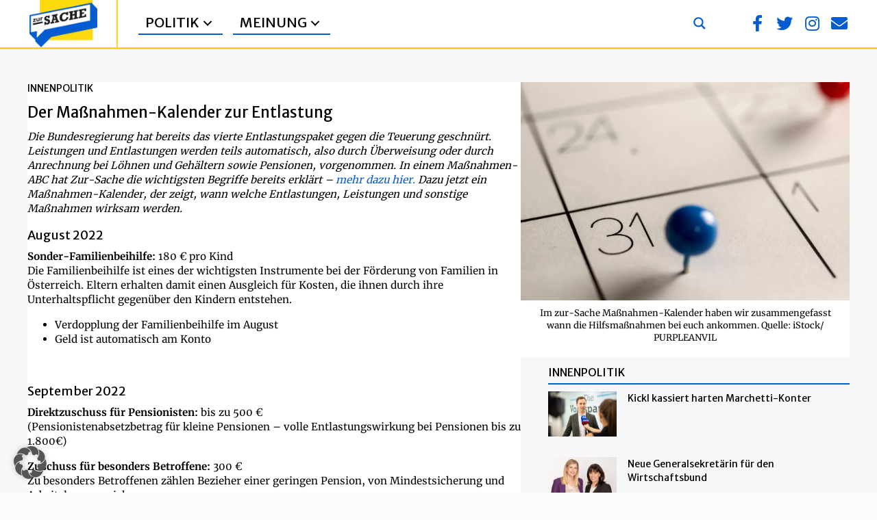

--- FILE ---
content_type: text/html; charset=UTF-8
request_url: https://zur-sache.at/innenpolitik/der-massnahmen-kalender-zur-entlastung/
body_size: 28075
content:
<!DOCTYPE html>
<html lang="de-AT" prefix="og: https://ogp.me/ns#">
<head>
<meta charset="UTF-8" />
<meta name='viewport' content='width=device-width, initial-scale=1.0' />
<meta http-equiv='X-UA-Compatible' content='IE=edge' />
<link rel="profile" href="https://gmpg.org/xfn/11" />

<!-- Suchmaschinen-Optimierung durch Rank Math PRO - https://rankmath.com/ -->
<title>Der Maßnahmen-Kalender zur Entlastung - Zur Sache</title>
<meta name="description" content="Die Bundesregierung hat bereits das vierte Entlastungspaket gegen die Teuerung geschnürt. Leistungen und Entlastungen werden teils automatisch, also durch"/>
<meta name="robots" content="follow, index, max-snippet:-1, max-video-preview:-1, max-image-preview:large"/>
<link rel="canonical" href="https://zur-sache.at/innenpolitik/der-massnahmen-kalender-zur-entlastung/" />
<meta property="og:locale" content="de_DE" />
<meta property="og:type" content="article" />
<meta property="og:title" content="Der Maßnahmen-Kalender zur Entlastung - Zur Sache" />
<meta property="og:description" content="Die Bundesregierung hat bereits das vierte Entlastungspaket gegen die Teuerung geschnürt. Leistungen und Entlastungen werden teils automatisch, also durch" />
<meta property="og:url" content="https://zur-sache.at/innenpolitik/der-massnahmen-kalender-zur-entlastung/" />
<meta property="og:site_name" content="Zur Sache" />
<meta property="article:publisher" content="https://www.facebook.com/zursache.at" />
<meta property="article:tag" content="Victoria Mayer" />
<meta property="article:section" content="Innenpolitik" />
<meta property="og:updated_time" content="2022-08-24T14:04:45+02:00" />
<meta property="fb:app_id" content="966242223397117" />
<meta property="og:image" content="https://zur-sache.at/wp-content/uploads/2022/08/iStock-810117502.jpg" />
<meta property="og:image:secure_url" content="https://zur-sache.at/wp-content/uploads/2022/08/iStock-810117502.jpg" />
<meta property="og:image:width" content="1257" />
<meta property="og:image:height" content="835" />
<meta property="og:image:alt" content="Maßnahmen" />
<meta property="og:image:type" content="image/jpeg" />
<meta property="article:published_time" content="2022-08-18T11:48:48+02:00" />
<meta property="article:modified_time" content="2022-08-24T14:04:45+02:00" />
<meta name="twitter:card" content="summary_large_image" />
<meta name="twitter:title" content="Der Maßnahmen-Kalender zur Entlastung - Zur Sache" />
<meta name="twitter:description" content="Die Bundesregierung hat bereits das vierte Entlastungspaket gegen die Teuerung geschnürt. Leistungen und Entlastungen werden teils automatisch, also durch" />
<meta name="twitter:site" content="@ZurSache_at" />
<meta name="twitter:creator" content="@ZurSache_at" />
<meta name="twitter:image" content="https://zur-sache.at/wp-content/uploads/2022/08/iStock-810117502.jpg" />
<script type="application/ld+json" class="rank-math-schema-pro">{"@context":"https://schema.org","@graph":[{"@type":"Organization","@id":"https://zur-sache.at/#organization","name":"Zur Sache","url":"https://zur-sache.at","sameAs":["https://www.facebook.com/zursache.at","https://twitter.com/ZurSache_at"],"logo":{"@type":"ImageObject","@id":"https://zur-sache.at/#logo","url":"https://zur-sache.at/wp-content/uploads/2022/07/Logo-neu-Lego.png","contentUrl":"https://zur-sache.at/wp-content/uploads/2022/07/Logo-neu-Lego.png","caption":"Zur Sache","inLanguage":"de-AT","width":"893","height":"616"}},{"@type":"WebSite","@id":"https://zur-sache.at/#website","url":"https://zur-sache.at","name":"Zur Sache","publisher":{"@id":"https://zur-sache.at/#organization"},"inLanguage":"de-AT"},{"@type":"ImageObject","@id":"https://zur-sache.at/wp-content/uploads/2022/08/iStock-810117502.jpg","url":"https://zur-sache.at/wp-content/uploads/2022/08/iStock-810117502.jpg","width":"1257","height":"835","inLanguage":"de-AT"},{"@type":"WebPage","@id":"https://zur-sache.at/innenpolitik/der-massnahmen-kalender-zur-entlastung/#webpage","url":"https://zur-sache.at/innenpolitik/der-massnahmen-kalender-zur-entlastung/","name":"Der Ma\u00dfnahmen-Kalender zur Entlastung - Zur Sache","datePublished":"2022-08-18T11:48:48+02:00","dateModified":"2022-08-24T14:04:45+02:00","isPartOf":{"@id":"https://zur-sache.at/#website"},"primaryImageOfPage":{"@id":"https://zur-sache.at/wp-content/uploads/2022/08/iStock-810117502.jpg"},"inLanguage":"de-AT"},{"@type":"Person","@id":"https://zur-sache.at/author/claus-reitan/","name":"Claus Reitan","url":"https://zur-sache.at/author/claus-reitan/","image":{"@type":"ImageObject","@id":"https://secure.gravatar.com/avatar/ca81b1b2ca29b4b1564a55e85d0bc15c219a6ea96342bbfdc4221930dfc9fa33?s=96&amp;d=mm&amp;r=g","url":"https://secure.gravatar.com/avatar/ca81b1b2ca29b4b1564a55e85d0bc15c219a6ea96342bbfdc4221930dfc9fa33?s=96&amp;d=mm&amp;r=g","caption":"Claus Reitan","inLanguage":"de-AT"},"worksFor":{"@id":"https://zur-sache.at/#organization"}},{"@type":"NewsArticle","headline":"Der Ma\u00dfnahmen-Kalender zur Entlastung - Zur Sache","keywords":"Ma\u00dfnahmen","datePublished":"2022-08-18T11:48:48+02:00","dateModified":"2022-08-24T14:04:45+02:00","articleSection":"Innenpolitik","author":{"@id":"https://zur-sache.at/author/claus-reitan/","name":"Claus Reitan"},"publisher":{"@id":"https://zur-sache.at/#organization"},"description":"Die Bundesregierung hat bereits das vierte Entlastungspaket gegen die Teuerung geschn\u00fcrt. Leistungen und Entlastungen werden teils automatisch, also durch","copyrightYear":"2022","copyrightHolder":{"@id":"https://zur-sache.at/#organization"},"name":"Der Ma\u00dfnahmen-Kalender zur Entlastung - Zur Sache","@id":"https://zur-sache.at/innenpolitik/der-massnahmen-kalender-zur-entlastung/#richSnippet","isPartOf":{"@id":"https://zur-sache.at/innenpolitik/der-massnahmen-kalender-zur-entlastung/#webpage"},"image":{"@id":"https://zur-sache.at/wp-content/uploads/2022/08/iStock-810117502.jpg"},"inLanguage":"de-AT","mainEntityOfPage":{"@id":"https://zur-sache.at/innenpolitik/der-massnahmen-kalender-zur-entlastung/#webpage"}}]}</script>
<!-- /Rank Math WordPress SEO Plugin -->

<link rel="alternate" type="application/rss+xml" title="Zur Sache &raquo; Feed" href="https://zur-sache.at/feed/" />
<link rel="alternate" type="application/rss+xml" title="Zur Sache &raquo; Kommentar-Feed" href="https://zur-sache.at/comments/feed/" />
<link rel="alternate" title="oEmbed (JSON)" type="application/json+oembed" href="https://zur-sache.at/wp-json/oembed/1.0/embed?url=https%3A%2F%2Fzur-sache.at%2Finnenpolitik%2Fder-massnahmen-kalender-zur-entlastung%2F" />
<link rel="alternate" title="oEmbed (XML)" type="text/xml+oembed" href="https://zur-sache.at/wp-json/oembed/1.0/embed?url=https%3A%2F%2Fzur-sache.at%2Finnenpolitik%2Fder-massnahmen-kalender-zur-entlastung%2F&#038;format=xml" />
<link rel="preload" href="https://zur-sache.at/wp-content/plugins/bb-plugin/fonts/fontawesome/5.15.4/webfonts/fa-brands-400.woff2" as="font" type="font/woff2" crossorigin="anonymous">
<link rel="preload" href="https://zur-sache.at/wp-content/plugins/bb-plugin/fonts/fontawesome/5.15.4/webfonts/fa-solid-900.woff2" as="font" type="font/woff2" crossorigin="anonymous">
<link rel="preload" href="https://zur-sache.at/wp-content/plugins/bb-plugin/fonts/fontawesome/5.15.4/webfonts/fa-regular-400.woff2" as="font" type="font/woff2" crossorigin="anonymous">
<style id='wp-img-auto-sizes-contain-inline-css'>
img:is([sizes=auto i],[sizes^="auto," i]){contain-intrinsic-size:3000px 1500px}
/*# sourceURL=wp-img-auto-sizes-contain-inline-css */
</style>
<style id='wp-emoji-styles-inline-css'>

	img.wp-smiley, img.emoji {
		display: inline !important;
		border: none !important;
		box-shadow: none !important;
		height: 1em !important;
		width: 1em !important;
		margin: 0 0.07em !important;
		vertical-align: -0.1em !important;
		background: none !important;
		padding: 0 !important;
	}
/*# sourceURL=wp-emoji-styles-inline-css */
</style>
<link rel='stylesheet' id='wp-block-library-css' href='https://zur-sache.at/wp-includes/css/dist/block-library/style.min.css?ver=d49f3a7be5e62fcbfdd6c0c9a6e146cc' media='all' />
<style id='global-styles-inline-css'>
:root{--wp--preset--aspect-ratio--square: 1;--wp--preset--aspect-ratio--4-3: 4/3;--wp--preset--aspect-ratio--3-4: 3/4;--wp--preset--aspect-ratio--3-2: 3/2;--wp--preset--aspect-ratio--2-3: 2/3;--wp--preset--aspect-ratio--16-9: 16/9;--wp--preset--aspect-ratio--9-16: 9/16;--wp--preset--color--black: #000000;--wp--preset--color--cyan-bluish-gray: #abb8c3;--wp--preset--color--white: #ffffff;--wp--preset--color--pale-pink: #f78da7;--wp--preset--color--vivid-red: #cf2e2e;--wp--preset--color--luminous-vivid-orange: #ff6900;--wp--preset--color--luminous-vivid-amber: #fcb900;--wp--preset--color--light-green-cyan: #7bdcb5;--wp--preset--color--vivid-green-cyan: #00d084;--wp--preset--color--pale-cyan-blue: #8ed1fc;--wp--preset--color--vivid-cyan-blue: #0693e3;--wp--preset--color--vivid-purple: #9b51e0;--wp--preset--color--fl-heading-text: #000000;--wp--preset--color--fl-body-bg: #fcfcfc;--wp--preset--color--fl-body-text: #000000;--wp--preset--color--fl-accent: #055cd0;--wp--preset--color--fl-accent-hover: #ffd810;--wp--preset--color--fl-topbar-bg: #ffffff;--wp--preset--color--fl-topbar-text: #000000;--wp--preset--color--fl-topbar-link: #428bca;--wp--preset--color--fl-topbar-hover: #428bca;--wp--preset--color--fl-header-bg: #346383;--wp--preset--color--fl-header-text: #ffffff;--wp--preset--color--fl-header-link: #ffffff;--wp--preset--color--fl-header-hover: #cccccc;--wp--preset--color--fl-nav-bg: #ffffff;--wp--preset--color--fl-nav-link: #428bca;--wp--preset--color--fl-nav-hover: #428bca;--wp--preset--color--fl-content-bg: #ffffff;--wp--preset--color--fl-footer-widgets-bg: #ffffff;--wp--preset--color--fl-footer-widgets-text: #000000;--wp--preset--color--fl-footer-widgets-link: #428bca;--wp--preset--color--fl-footer-widgets-hover: #428bca;--wp--preset--color--fl-footer-bg: #010101;--wp--preset--color--fl-footer-text: #000000;--wp--preset--color--fl-footer-link: #428bca;--wp--preset--color--fl-footer-hover: #428bca;--wp--preset--gradient--vivid-cyan-blue-to-vivid-purple: linear-gradient(135deg,rgb(6,147,227) 0%,rgb(155,81,224) 100%);--wp--preset--gradient--light-green-cyan-to-vivid-green-cyan: linear-gradient(135deg,rgb(122,220,180) 0%,rgb(0,208,130) 100%);--wp--preset--gradient--luminous-vivid-amber-to-luminous-vivid-orange: linear-gradient(135deg,rgb(252,185,0) 0%,rgb(255,105,0) 100%);--wp--preset--gradient--luminous-vivid-orange-to-vivid-red: linear-gradient(135deg,rgb(255,105,0) 0%,rgb(207,46,46) 100%);--wp--preset--gradient--very-light-gray-to-cyan-bluish-gray: linear-gradient(135deg,rgb(238,238,238) 0%,rgb(169,184,195) 100%);--wp--preset--gradient--cool-to-warm-spectrum: linear-gradient(135deg,rgb(74,234,220) 0%,rgb(151,120,209) 20%,rgb(207,42,186) 40%,rgb(238,44,130) 60%,rgb(251,105,98) 80%,rgb(254,248,76) 100%);--wp--preset--gradient--blush-light-purple: linear-gradient(135deg,rgb(255,206,236) 0%,rgb(152,150,240) 100%);--wp--preset--gradient--blush-bordeaux: linear-gradient(135deg,rgb(254,205,165) 0%,rgb(254,45,45) 50%,rgb(107,0,62) 100%);--wp--preset--gradient--luminous-dusk: linear-gradient(135deg,rgb(255,203,112) 0%,rgb(199,81,192) 50%,rgb(65,88,208) 100%);--wp--preset--gradient--pale-ocean: linear-gradient(135deg,rgb(255,245,203) 0%,rgb(182,227,212) 50%,rgb(51,167,181) 100%);--wp--preset--gradient--electric-grass: linear-gradient(135deg,rgb(202,248,128) 0%,rgb(113,206,126) 100%);--wp--preset--gradient--midnight: linear-gradient(135deg,rgb(2,3,129) 0%,rgb(40,116,252) 100%);--wp--preset--font-size--small: 13px;--wp--preset--font-size--medium: 20px;--wp--preset--font-size--large: 36px;--wp--preset--font-size--x-large: 42px;--wp--preset--spacing--20: 0.44rem;--wp--preset--spacing--30: 0.67rem;--wp--preset--spacing--40: 1rem;--wp--preset--spacing--50: 1.5rem;--wp--preset--spacing--60: 2.25rem;--wp--preset--spacing--70: 3.38rem;--wp--preset--spacing--80: 5.06rem;--wp--preset--shadow--natural: 6px 6px 9px rgba(0, 0, 0, 0.2);--wp--preset--shadow--deep: 12px 12px 50px rgba(0, 0, 0, 0.4);--wp--preset--shadow--sharp: 6px 6px 0px rgba(0, 0, 0, 0.2);--wp--preset--shadow--outlined: 6px 6px 0px -3px rgb(255, 255, 255), 6px 6px rgb(0, 0, 0);--wp--preset--shadow--crisp: 6px 6px 0px rgb(0, 0, 0);}:where(.is-layout-flex){gap: 0.5em;}:where(.is-layout-grid){gap: 0.5em;}body .is-layout-flex{display: flex;}.is-layout-flex{flex-wrap: wrap;align-items: center;}.is-layout-flex > :is(*, div){margin: 0;}body .is-layout-grid{display: grid;}.is-layout-grid > :is(*, div){margin: 0;}:where(.wp-block-columns.is-layout-flex){gap: 2em;}:where(.wp-block-columns.is-layout-grid){gap: 2em;}:where(.wp-block-post-template.is-layout-flex){gap: 1.25em;}:where(.wp-block-post-template.is-layout-grid){gap: 1.25em;}.has-black-color{color: var(--wp--preset--color--black) !important;}.has-cyan-bluish-gray-color{color: var(--wp--preset--color--cyan-bluish-gray) !important;}.has-white-color{color: var(--wp--preset--color--white) !important;}.has-pale-pink-color{color: var(--wp--preset--color--pale-pink) !important;}.has-vivid-red-color{color: var(--wp--preset--color--vivid-red) !important;}.has-luminous-vivid-orange-color{color: var(--wp--preset--color--luminous-vivid-orange) !important;}.has-luminous-vivid-amber-color{color: var(--wp--preset--color--luminous-vivid-amber) !important;}.has-light-green-cyan-color{color: var(--wp--preset--color--light-green-cyan) !important;}.has-vivid-green-cyan-color{color: var(--wp--preset--color--vivid-green-cyan) !important;}.has-pale-cyan-blue-color{color: var(--wp--preset--color--pale-cyan-blue) !important;}.has-vivid-cyan-blue-color{color: var(--wp--preset--color--vivid-cyan-blue) !important;}.has-vivid-purple-color{color: var(--wp--preset--color--vivid-purple) !important;}.has-black-background-color{background-color: var(--wp--preset--color--black) !important;}.has-cyan-bluish-gray-background-color{background-color: var(--wp--preset--color--cyan-bluish-gray) !important;}.has-white-background-color{background-color: var(--wp--preset--color--white) !important;}.has-pale-pink-background-color{background-color: var(--wp--preset--color--pale-pink) !important;}.has-vivid-red-background-color{background-color: var(--wp--preset--color--vivid-red) !important;}.has-luminous-vivid-orange-background-color{background-color: var(--wp--preset--color--luminous-vivid-orange) !important;}.has-luminous-vivid-amber-background-color{background-color: var(--wp--preset--color--luminous-vivid-amber) !important;}.has-light-green-cyan-background-color{background-color: var(--wp--preset--color--light-green-cyan) !important;}.has-vivid-green-cyan-background-color{background-color: var(--wp--preset--color--vivid-green-cyan) !important;}.has-pale-cyan-blue-background-color{background-color: var(--wp--preset--color--pale-cyan-blue) !important;}.has-vivid-cyan-blue-background-color{background-color: var(--wp--preset--color--vivid-cyan-blue) !important;}.has-vivid-purple-background-color{background-color: var(--wp--preset--color--vivid-purple) !important;}.has-black-border-color{border-color: var(--wp--preset--color--black) !important;}.has-cyan-bluish-gray-border-color{border-color: var(--wp--preset--color--cyan-bluish-gray) !important;}.has-white-border-color{border-color: var(--wp--preset--color--white) !important;}.has-pale-pink-border-color{border-color: var(--wp--preset--color--pale-pink) !important;}.has-vivid-red-border-color{border-color: var(--wp--preset--color--vivid-red) !important;}.has-luminous-vivid-orange-border-color{border-color: var(--wp--preset--color--luminous-vivid-orange) !important;}.has-luminous-vivid-amber-border-color{border-color: var(--wp--preset--color--luminous-vivid-amber) !important;}.has-light-green-cyan-border-color{border-color: var(--wp--preset--color--light-green-cyan) !important;}.has-vivid-green-cyan-border-color{border-color: var(--wp--preset--color--vivid-green-cyan) !important;}.has-pale-cyan-blue-border-color{border-color: var(--wp--preset--color--pale-cyan-blue) !important;}.has-vivid-cyan-blue-border-color{border-color: var(--wp--preset--color--vivid-cyan-blue) !important;}.has-vivid-purple-border-color{border-color: var(--wp--preset--color--vivid-purple) !important;}.has-vivid-cyan-blue-to-vivid-purple-gradient-background{background: var(--wp--preset--gradient--vivid-cyan-blue-to-vivid-purple) !important;}.has-light-green-cyan-to-vivid-green-cyan-gradient-background{background: var(--wp--preset--gradient--light-green-cyan-to-vivid-green-cyan) !important;}.has-luminous-vivid-amber-to-luminous-vivid-orange-gradient-background{background: var(--wp--preset--gradient--luminous-vivid-amber-to-luminous-vivid-orange) !important;}.has-luminous-vivid-orange-to-vivid-red-gradient-background{background: var(--wp--preset--gradient--luminous-vivid-orange-to-vivid-red) !important;}.has-very-light-gray-to-cyan-bluish-gray-gradient-background{background: var(--wp--preset--gradient--very-light-gray-to-cyan-bluish-gray) !important;}.has-cool-to-warm-spectrum-gradient-background{background: var(--wp--preset--gradient--cool-to-warm-spectrum) !important;}.has-blush-light-purple-gradient-background{background: var(--wp--preset--gradient--blush-light-purple) !important;}.has-blush-bordeaux-gradient-background{background: var(--wp--preset--gradient--blush-bordeaux) !important;}.has-luminous-dusk-gradient-background{background: var(--wp--preset--gradient--luminous-dusk) !important;}.has-pale-ocean-gradient-background{background: var(--wp--preset--gradient--pale-ocean) !important;}.has-electric-grass-gradient-background{background: var(--wp--preset--gradient--electric-grass) !important;}.has-midnight-gradient-background{background: var(--wp--preset--gradient--midnight) !important;}.has-small-font-size{font-size: var(--wp--preset--font-size--small) !important;}.has-medium-font-size{font-size: var(--wp--preset--font-size--medium) !important;}.has-large-font-size{font-size: var(--wp--preset--font-size--large) !important;}.has-x-large-font-size{font-size: var(--wp--preset--font-size--x-large) !important;}
/*# sourceURL=global-styles-inline-css */
</style>

<style id='classic-theme-styles-inline-css'>
/*! This file is auto-generated */
.wp-block-button__link{color:#fff;background-color:#32373c;border-radius:9999px;box-shadow:none;text-decoration:none;padding:calc(.667em + 2px) calc(1.333em + 2px);font-size:1.125em}.wp-block-file__button{background:#32373c;color:#fff;text-decoration:none}
/*# sourceURL=/wp-includes/css/classic-themes.min.css */
</style>
<link rel='stylesheet' id='labb-frontend-styles-css' href='https://zur-sache.at/wp-content/plugins/addons-for-beaver-builder-premium/assets/css/labb-frontend.css?ver=3.9.2' media='all' />
<link rel='stylesheet' id='labb-icomoon-styles-css' href='https://zur-sache.at/wp-content/plugins/addons-for-beaver-builder-premium/assets/css/icomoon.css?ver=3.9.2' media='all' />
<link rel='stylesheet' id='font-awesome-5-css' href='https://zur-sache.at/wp-content/plugins/bb-plugin/fonts/fontawesome/5.15.4/css/all.min.css?ver=2.9.4.2' media='all' />
<link rel='stylesheet' id='labb-blocks-styles-css' href='https://zur-sache.at/wp-content/plugins/addons-for-beaver-builder-premium/assets/css/premium/labb-blocks.css?ver=3.9.2' media='all' />
<link rel='stylesheet' id='labb-premium-frontend-styles-css' href='https://zur-sache.at/wp-content/plugins/addons-for-beaver-builder-premium/assets/css/premium/labb-frontend.css?ver=3.9.2' media='all' />
<link rel='stylesheet' id='fl-builder-layout-bundle-1a8fabf0bb8d56ec9ac56003432ebd4d-css' href='https://zur-sache.at/wp-content/uploads/bb-plugin/cache/1a8fabf0bb8d56ec9ac56003432ebd4d-layout-bundle.css?ver=2.9.4.2-1.5.2.1-20251125200437' media='all' />
<link rel='stylesheet' id='borlabs-cookie-custom-css' href='https://zur-sache.at/wp-content/cache/borlabs-cookie/1/borlabs-cookie-1-de.css?ver=3.3.23-188' media='all' />
<link rel='stylesheet' id='sticky_style-css' href='https://zur-sache.at/wp-content/plugins/bb-sticky-column/css/sticky-column.css?ver=d49f3a7be5e62fcbfdd6c0c9a6e146cc' media='all' />
<link rel='stylesheet' id='jquery-magnificpopup-css' href='https://zur-sache.at/wp-content/plugins/bb-plugin/css/jquery.magnificpopup.min.css?ver=2.9.4.2' media='all' />
<link rel='stylesheet' id='bootstrap-4-css' href='https://zur-sache.at/wp-content/themes/bb-theme/css/bootstrap-4.min.css?ver=1.7.19.1' media='all' />
<link rel='stylesheet' id='fl-automator-skin-css' href='https://zur-sache.at/wp-content/uploads/bb-theme/skin-6931cae039fbe.css?ver=1.7.19.1' media='all' />
<link rel='stylesheet' id='fl-child-theme-css' href='https://zur-sache.at/wp-content/themes/bb-theme-child/style.css?ver=d49f3a7be5e62fcbfdd6c0c9a6e146cc' media='all' />
<link rel='stylesheet' id='pp-animate-css' href='https://zur-sache.at/wp-content/plugins/bbpowerpack/assets/css/animate.min.css?ver=3.5.1' media='all' />
<link rel='stylesheet' id='fl-builder-google-fonts-6bbcb2927552897e5270e0604a448c61-css' href='https://zur-sache.at/wp-content/uploads/fonts/695f580629f2fbf9b4ba8217516fbe63/font.css?v=1707154706' media='all' />
<script src="https://zur-sache.at/wp-includes/js/jquery/jquery.min.js?ver=3.7.1" id="jquery-core-js"></script>
<script src="https://zur-sache.at/wp-includes/js/jquery/jquery-migrate.min.js?ver=3.4.1" id="jquery-migrate-js"></script>
<script data-no-optimize="1" data-no-minify="1" data-cfasync="false" nowprocket src="https://zur-sache.at/wp-content/cache/borlabs-cookie/1/borlabs-cookie-config-de.json.js?ver=3.3.23-136" id="borlabs-cookie-config-js"></script>
<script src="https://zur-sache.at/wp-content/plugins/bb-sticky-column/js/sticky-column.js?ver=d49f3a7be5e62fcbfdd6c0c9a6e146cc" id="sticky_script-js"></script>
<link rel="https://api.w.org/" href="https://zur-sache.at/wp-json/" /><link rel="alternate" title="JSON" type="application/json" href="https://zur-sache.at/wp-json/wp/v2/posts/22263" /><link rel="EditURI" type="application/rsd+xml" title="RSD" href="https://zur-sache.at/xmlrpc.php?rsd" />

<link rel='shortlink' href='https://zur-sache.at/?p=22263' />
        <script type="text/javascript">
            (function () {
                window.labb_fs = {can_use_premium_code: true};
            })();
        </script>
        		<script>
			var bb_powerpack = {
				version: '2.40.10',
				getAjaxUrl: function() { return atob( 'aHR0cHM6Ly96dXItc2FjaGUuYXQvd3AtYWRtaW4vYWRtaW4tYWpheC5waHA=' ); },
				callback: function() {},
				mapMarkerData: {},
				post_id: '22263',
				search_term: '',
				current_page: 'https://zur-sache.at/innenpolitik/der-massnahmen-kalender-zur-entlastung/',
				conditionals: {
					is_front_page: false,
					is_home: false,
					is_archive: false,
					current_post_type: '',
					is_tax: false,
										is_author: false,
					current_author: false,
					is_search: false,
									}
			};
		</script>
		<script nowprocket data-no-optimize="1" data-no-minify="1" data-cfasync="false" data-borlabs-cookie-script-blocker-ignore>
if ('0' === '1' && ('0' === '1' || '1' === '1')) {
    window['gtag_enable_tcf_support'] = true;
}
window.dataLayer = window.dataLayer || [];
if (typeof gtag !== 'function') {
    function gtag() {
        dataLayer.push(arguments);
    }
}
gtag('set', 'developer_id.dYjRjMm', true);
if ('0' === '1' || '1' === '1') {
    if (window.BorlabsCookieGoogleConsentModeDefaultSet !== true) {
        let getCookieValue = function (name) {
            return document.cookie.match('(^|;)\\s*' + name + '\\s*=\\s*([^;]+)')?.pop() || '';
        };
        let cookieValue = getCookieValue('borlabs-cookie-gcs');
        let consentsFromCookie = {};
        if (cookieValue !== '') {
            consentsFromCookie = JSON.parse(decodeURIComponent(cookieValue));
        }
        let defaultValues = {
            'ad_storage': 'denied',
            'ad_user_data': 'denied',
            'ad_personalization': 'denied',
            'analytics_storage': 'denied',
            'functionality_storage': 'denied',
            'personalization_storage': 'denied',
            'security_storage': 'denied',
            'wait_for_update': 500,
        };
        gtag('consent', 'default', { ...defaultValues, ...consentsFromCookie });
    }
    window.BorlabsCookieGoogleConsentModeDefaultSet = true;
    let borlabsCookieConsentChangeHandler = function () {
        window.dataLayer = window.dataLayer || [];
        if (typeof gtag !== 'function') { function gtag(){dataLayer.push(arguments);} }

        let getCookieValue = function (name) {
            return document.cookie.match('(^|;)\\s*' + name + '\\s*=\\s*([^;]+)')?.pop() || '';
        };
        let cookieValue = getCookieValue('borlabs-cookie-gcs');
        let consentsFromCookie = {};
        if (cookieValue !== '') {
            consentsFromCookie = JSON.parse(decodeURIComponent(cookieValue));
        }

        consentsFromCookie.analytics_storage = BorlabsCookie.Consents.hasConsent('google-analytics-four') ? 'granted' : 'denied';

        BorlabsCookie.CookieLibrary.setCookie(
            'borlabs-cookie-gcs',
            JSON.stringify(consentsFromCookie),
            BorlabsCookie.Settings.automaticCookieDomainAndPath.value ? '' : BorlabsCookie.Settings.cookieDomain.value,
            BorlabsCookie.Settings.cookiePath.value,
            BorlabsCookie.Cookie.getPluginCookie().expires,
            BorlabsCookie.Settings.cookieSecure.value,
            BorlabsCookie.Settings.cookieSameSite.value
        );
    }
    document.addEventListener('borlabs-cookie-consent-saved', borlabsCookieConsentChangeHandler);
    document.addEventListener('borlabs-cookie-handle-unblock', borlabsCookieConsentChangeHandler);
}
if ('0' === '1') {
    document.addEventListener('borlabs-cookie-after-init', function () {
		window.BorlabsCookie.Unblock.unblockScriptBlockerId('google-analytics-four');
	});
}
</script><link rel="icon" href="https://zur-sache.at/wp-content/uploads/2022/07/cropped-Logo-neu-Lego-32x32.webp" sizes="32x32" />
<link rel="icon" href="https://zur-sache.at/wp-content/uploads/2022/07/cropped-Logo-neu-Lego-192x192.webp" sizes="192x192" />
<link rel="apple-touch-icon" href="https://zur-sache.at/wp-content/uploads/2022/07/cropped-Logo-neu-Lego-180x180.webp" />
<meta name="msapplication-TileImage" content="https://zur-sache.at/wp-content/uploads/2022/07/cropped-Logo-neu-Lego-270x270.png" />
		<style id="wp-custom-css">
			.labb-block .labb-loader-gif {
background: transparent url(https://livemeshwp.com/beaver-builder/wp-content/plugins/addons-for-beaver-builder-premium/assets/images/loading.gif) center center no-repeat;
}		</style>
		<!-- Google tag (gtag.js) -->
<script data-borlabs-cookie-script-blocker-id='google-analytics-four' type='text/template' data-borlabs-cookie-script-blocker-src="https://www.googletagmanager.com/gtag/js?id=G-ELMQ42N8HK"></script>
<script>
  window.dataLayer = window.dataLayer || [];
  function gtag(){dataLayer.push(arguments);}
  gtag('js', new Date());

  gtag('config', 'G-ELMQ42N8HK');
</script>

<link rel='stylesheet' id='fl-builder-google-fonts-a095bb0e25c8d2d75dcf116ac25936d4-css' href='https://zur-sache.at/wp-content/uploads/fonts/35ba1ec43b599ee4d0280cedff8a0efb/font.css?v=1737371913' media='all' />
<link rel="stylesheet" id="asp-basic" href="https://zur-sache.at/wp-content/cache/asp/style.basic-ho-is-po-no-da-au-se-au-si-se-is.css?mq=w5Sp7v" media="all" /><style id='asp-instance-7'>div[id*='ajaxsearchpro7_'] div.asp_loader,div[id*='ajaxsearchpro7_'] div.asp_loader *{box-sizing:border-box !important;margin:0;padding:0;box-shadow:none}div[id*='ajaxsearchpro7_'] div.asp_loader{box-sizing:border-box;display:flex;flex:0 1 auto;flex-direction:column;flex-grow:0;flex-shrink:0;flex-basis:28px;max-width:100%;max-height:100%;align-items:center;justify-content:center}div[id*='ajaxsearchpro7_'] div.asp_loader-inner{width:100%;margin:0 auto;text-align:center;height:100%}@-webkit-keyframes cube-transition{25%{-webkit-transform:translateX(50px) scale(0.5) rotate(-90deg);transform:translateX(50px) scale(0.5) rotate(-90deg)}50%{-webkit-transform:translate(50px,50px) rotate(-180deg);transform:translate(50px,50px) rotate(-180deg)}75%{-webkit-transform:translateY(50px) scale(0.5) rotate(-270deg);transform:translateY(50px) scale(0.5) rotate(-270deg)}100%{-webkit-transform:rotate(-360deg);transform:rotate(-360deg)}}@keyframes cube-transition{25%{-webkit-transform:translateX(175%) scale(0.5) rotate(-90deg);transform:translateX(175%) scale(0.5) rotate(-90deg)}50%{-webkit-transform:translate(150%,150%) rotate(-180deg);transform:translate(150%,150%) rotate(-180deg)}75%{-webkit-transform:translateY(175%) scale(0.5) rotate(-270deg);transform:translateY(175%) scale(0.5) rotate(-270deg)}100%{-webkit-transform:rotate(-360deg);transform:rotate(-360deg)}}div[id*='ajaxsearchpro7_'] div.asp_cube-transition{position:relative;width:100%;height:100%}div[id*='ajaxsearchpro7_'] div.asp_cube-transition>div{-webkit-animation-fill-mode:both;animation-fill-mode:both;width:40%;height:40%;position:absolute;top:0;left:0;background-color:rgba(255,216,16,1);-webkit-animation:cube-transition 1.6s 0s infinite ease-in-out;animation:cube-transition 1.6s 0s infinite ease-in-out}div[id*='ajaxsearchpro7_'] div.asp_cube-transition>div:last-child{-webkit-animation-delay:-0.8s;animation-delay:-0.8s}div[id*='ajaxsearchprores7_'] .asp_res_loader div.asp_loader,div[id*='ajaxsearchprores7_'] .asp_res_loader div.asp_loader *{box-sizing:border-box !important;margin:0;padding:0;box-shadow:none}div[id*='ajaxsearchprores7_'] .asp_res_loader div.asp_loader{box-sizing:border-box;display:flex;flex:0 1 auto;flex-direction:column;flex-grow:0;flex-shrink:0;flex-basis:28px;max-width:100%;max-height:100%;align-items:center;justify-content:center}div[id*='ajaxsearchprores7_'] .asp_res_loader div.asp_loader-inner{width:100%;margin:0 auto;text-align:center;height:100%}@-webkit-keyframes cube-transition{25%{-webkit-transform:translateX(50px) scale(0.5) rotate(-90deg);transform:translateX(50px) scale(0.5) rotate(-90deg)}50%{-webkit-transform:translate(50px,50px) rotate(-180deg);transform:translate(50px,50px) rotate(-180deg)}75%{-webkit-transform:translateY(50px) scale(0.5) rotate(-270deg);transform:translateY(50px) scale(0.5) rotate(-270deg)}100%{-webkit-transform:rotate(-360deg);transform:rotate(-360deg)}}@keyframes cube-transition{25%{-webkit-transform:translateX(175%) scale(0.5) rotate(-90deg);transform:translateX(175%) scale(0.5) rotate(-90deg)}50%{-webkit-transform:translate(150%,150%) rotate(-180deg);transform:translate(150%,150%) rotate(-180deg)}75%{-webkit-transform:translateY(175%) scale(0.5) rotate(-270deg);transform:translateY(175%) scale(0.5) rotate(-270deg)}100%{-webkit-transform:rotate(-360deg);transform:rotate(-360deg)}}div[id*='ajaxsearchprores7_'] .asp_res_loader div.asp_cube-transition{position:relative;width:100%;height:100%}div[id*='ajaxsearchprores7_'] .asp_res_loader div.asp_cube-transition>div{-webkit-animation-fill-mode:both;animation-fill-mode:both;width:40%;height:40%;position:absolute;top:0;left:0;background-color:rgba(255,216,16,1);-webkit-animation:cube-transition 1.6s 0s infinite ease-in-out;animation:cube-transition 1.6s 0s infinite ease-in-out}div[id*='ajaxsearchprores7_'] .asp_res_loader div.asp_cube-transition>div:last-child{-webkit-animation-delay:-0.8s;animation-delay:-0.8s}#ajaxsearchpro7_1 div.asp_loader,#ajaxsearchpro7_2 div.asp_loader,#ajaxsearchpro7_1 div.asp_loader *,#ajaxsearchpro7_2 div.asp_loader *{box-sizing:border-box !important;margin:0;padding:0;box-shadow:none}#ajaxsearchpro7_1 div.asp_loader,#ajaxsearchpro7_2 div.asp_loader{box-sizing:border-box;display:flex;flex:0 1 auto;flex-direction:column;flex-grow:0;flex-shrink:0;flex-basis:28px;max-width:100%;max-height:100%;align-items:center;justify-content:center}#ajaxsearchpro7_1 div.asp_loader-inner,#ajaxsearchpro7_2 div.asp_loader-inner{width:100%;margin:0 auto;text-align:center;height:100%}@-webkit-keyframes cube-transition{25%{-webkit-transform:translateX(50px) scale(0.5) rotate(-90deg);transform:translateX(50px) scale(0.5) rotate(-90deg)}50%{-webkit-transform:translate(50px,50px) rotate(-180deg);transform:translate(50px,50px) rotate(-180deg)}75%{-webkit-transform:translateY(50px) scale(0.5) rotate(-270deg);transform:translateY(50px) scale(0.5) rotate(-270deg)}100%{-webkit-transform:rotate(-360deg);transform:rotate(-360deg)}}@keyframes cube-transition{25%{-webkit-transform:translateX(175%) scale(0.5) rotate(-90deg);transform:translateX(175%) scale(0.5) rotate(-90deg)}50%{-webkit-transform:translate(150%,150%) rotate(-180deg);transform:translate(150%,150%) rotate(-180deg)}75%{-webkit-transform:translateY(175%) scale(0.5) rotate(-270deg);transform:translateY(175%) scale(0.5) rotate(-270deg)}100%{-webkit-transform:rotate(-360deg);transform:rotate(-360deg)}}#ajaxsearchpro7_1 div.asp_cube-transition,#ajaxsearchpro7_2 div.asp_cube-transition{position:relative;width:100%;height:100%}#ajaxsearchpro7_1 div.asp_cube-transition>div,#ajaxsearchpro7_2 div.asp_cube-transition>div{-webkit-animation-fill-mode:both;animation-fill-mode:both;width:40%;height:40%;position:absolute;top:0;left:0;background-color:rgba(255,216,16,1);-webkit-animation:cube-transition 1.6s 0s infinite ease-in-out;animation:cube-transition 1.6s 0s infinite ease-in-out}#ajaxsearchpro7_1 div.asp_cube-transition>div:last-child,#ajaxsearchpro7_2 div.asp_cube-transition>div:last-child{-webkit-animation-delay:-0.8s;animation-delay:-0.8s}@-webkit-keyframes asp_an_fadeInDown{0%{opacity:0;-webkit-transform:translateY(-20px)}100%{opacity:1;-webkit-transform:translateY(0)}}@keyframes asp_an_fadeInDown{0%{opacity:0;transform:translateY(-20px)}100%{opacity:1;transform:translateY(0)}}.asp_an_fadeInDown{-webkit-animation-name:asp_an_fadeInDown;animation-name:asp_an_fadeInDown}div.asp_r.asp_r_7,div.asp_r.asp_r_7 *,div.asp_m.asp_m_7,div.asp_m.asp_m_7 *,div.asp_s.asp_s_7,div.asp_s.asp_s_7 *{-webkit-box-sizing:content-box;-moz-box-sizing:content-box;-ms-box-sizing:content-box;-o-box-sizing:content-box;box-sizing:content-box;border:0;border-radius:0;text-transform:none;text-shadow:none;box-shadow:none;text-decoration:none;text-align:left;letter-spacing:normal}div.asp_r.asp_r_7,div.asp_m.asp_m_7,div.asp_s.asp_s_7{-webkit-box-sizing:border-box;-moz-box-sizing:border-box;-ms-box-sizing:border-box;-o-box-sizing:border-box;box-sizing:border-box}div.asp_r.asp_r_7,div.asp_r.asp_r_7 *,div.asp_m.asp_m_7,div.asp_m.asp_m_7 *,div.asp_s.asp_s_7,div.asp_s.asp_s_7 *{padding:0;margin:0}.wpdreams_clear{clear:both}.asp_w_container_7{width:100%}#ajaxsearchpro7_1,#ajaxsearchpro7_2,div.asp_m.asp_m_7{width:100%;height:auto;max-height:none;border-radius:5px;background:#d1eaff;margin-top:;margin-bottom:;background:transparent;overflow:hidden;border:1px none rgba(5,92,121,1);border-radius:0;box-shadow:-1px -1px 0 0 #055cd0 inset}#ajaxsearchpro7_1 .probox,#ajaxsearchpro7_2 .probox,div.asp_m.asp_m_7 .probox{margin:0;height:30px;background-image:-webkit-linear-gradient(270deg,rgb(255,255,255),rgb(255,255,255));background-image:-moz-linear-gradient(270deg,rgb(255,255,255),rgb(255,255,255));background-image:-o-linear-gradient(270deg,rgb(255,255,255),rgb(255,255,255));background-image:-ms-linear-gradient(270deg,rgb(255,255,255) 0,rgb(255,255,255) 100%);background-image:linear-gradient(270deg,rgb(255,255,255),rgb(255,255,255));border:0 none rgb(5,92,121);border-radius:0;box-shadow:0 -1px 0 0 #055cd0 inset}#asp_absolute_overlay{background:rgba(75,75,75,0.5);text-align:center}#ajaxsearchpro7_1.asp_compact .probox,#ajaxsearchpro7_2.asp_compact .probox,div.asp_m.asp_m_7.asp_compact .probox{width:30px}#ajaxsearchpro7_1.asp_compact,#ajaxsearchpro7_2.asp_compact,div.asp_m.asp_m_7.asp_compact{width:auto;float:right}.asp_w_container.asp_w_container_7.asp_compact{width:auto;display:inline-block;float:right;position:static;top:auto;bottom:auto;right:auto;left:auto;z-index:}p[id*=asp-try-7]{color:rgb(85,85,85) !important;display:block}div.asp_main_container+[id*=asp-try-7]{width:100%}p[id*=asp-try-7] a{color:rgb(255,181,86) !important}p[id*=asp-try-7] a:after{color:rgb(85,85,85) !important;display:inline;content:','}p[id*=asp-try-7] a:last-child:after{display:none}#ajaxsearchpro7_1 .probox .proinput,#ajaxsearchpro7_2 .probox .proinput,div.asp_m.asp_m_7 .probox .proinput{font-weight:normal;font-family:inherit;color:rgb(0,0,0);font-size:14px;line-height:38x;text-shadow:none;line-height:normal;flex-grow:1;order:5;margin:0 0 0 10px;padding:0 5px}#ajaxsearchpro7_1 .probox .proinput input.orig,#ajaxsearchpro7_2 .probox .proinput input.orig,div.asp_m.asp_m_7 .probox .proinput input.orig{font-weight:normal;font-family:inherit;color:rgb(0,0,0);font-size:14px;line-height:38x;text-shadow:none;line-height:normal;border:0;box-shadow:none;height:30px;position:relative;z-index:2;padding:0 !important;padding-top:2px !important;margin:-1px 0 0 -4px !important;width:100%;background:transparent !important}#ajaxsearchpro7_1 .probox .proinput input.autocomplete,#ajaxsearchpro7_2 .probox .proinput input.autocomplete,div.asp_m.asp_m_7 .probox .proinput input.autocomplete{font-weight:normal;font-family:inherit;color:rgb(0,0,0);font-size:14px;line-height:38x;text-shadow:none;line-height:normal;opacity:0.25;height:30px;display:block;position:relative;z-index:1;padding:0 !important;margin:-1px 0 0 -4px !important;margin-top:-30px !important;width:100%;background:transparent !important}.rtl #ajaxsearchpro7_1 .probox .proinput input.orig,.rtl #ajaxsearchpro7_2 .probox .proinput input.orig,.rtl #ajaxsearchpro7_1 .probox .proinput input.autocomplete,.rtl #ajaxsearchpro7_2 .probox .proinput input.autocomplete,.rtl div.asp_m.asp_m_7 .probox .proinput input.orig,.rtl div.asp_m.asp_m_7 .probox .proinput input.autocomplete{font-weight:normal;font-family:inherit;color:rgb(0,0,0);font-size:14px;line-height:38x;text-shadow:none;line-height:normal;direction:rtl;text-align:right}.rtl #ajaxsearchpro7_1 .probox .proinput,.rtl #ajaxsearchpro7_2 .probox .proinput,.rtl div.asp_m.asp_m_7 .probox .proinput{margin-right:2px}.rtl #ajaxsearchpro7_1 .probox .proloading,.rtl #ajaxsearchpro7_1 .probox .proclose,.rtl #ajaxsearchpro7_2 .probox .proloading,.rtl #ajaxsearchpro7_2 .probox .proclose,.rtl div.asp_m.asp_m_7 .probox .proloading,.rtl div.asp_m.asp_m_7 .probox .proclose{order:3}div.asp_m.asp_m_7 .probox .proinput input.orig::-webkit-input-placeholder{font-weight:normal;font-family:inherit;color:rgb(0,0,0);font-size:14px;text-shadow:none;opacity:0.85}div.asp_m.asp_m_7 .probox .proinput input.orig::-moz-placeholder{font-weight:normal;font-family:inherit;color:rgb(0,0,0);font-size:14px;text-shadow:none;opacity:0.85}div.asp_m.asp_m_7 .probox .proinput input.orig:-ms-input-placeholder{font-weight:normal;font-family:inherit;color:rgb(0,0,0);font-size:14px;text-shadow:none;opacity:0.85}div.asp_m.asp_m_7 .probox .proinput input.orig:-moz-placeholder{font-weight:normal;font-family:inherit;color:rgb(0,0,0);font-size:14px;text-shadow:none;opacity:0.85;line-height:normal !important}#ajaxsearchpro7_1 .probox .proinput input.autocomplete,#ajaxsearchpro7_2 .probox .proinput input.autocomplete,div.asp_m.asp_m_7 .probox .proinput input.autocomplete{font-weight:normal;font-family:inherit;color:rgb(0,0,0);font-size:14px;line-height:38x;text-shadow:none;line-height:normal;border:0;box-shadow:none}#ajaxsearchpro7_1 .probox .proloading,#ajaxsearchpro7_1 .probox .proclose,#ajaxsearchpro7_1 .probox .promagnifier,#ajaxsearchpro7_1 .probox .prosettings,#ajaxsearchpro7_2 .probox .proloading,#ajaxsearchpro7_2 .probox .proclose,#ajaxsearchpro7_2 .probox .promagnifier,#ajaxsearchpro7_2 .probox .prosettings,div.asp_m.asp_m_7 .probox .proloading,div.asp_m.asp_m_7 .probox .proclose,div.asp_m.asp_m_7 .probox .promagnifier,div.asp_m.asp_m_7 .probox .prosettings{width:30px;height:30px;flex:0 0 30px;flex-grow:0;order:7;text-align:center}#ajaxsearchpro7_1 .probox .proclose svg,#ajaxsearchpro7_2 .probox .proclose svg,div.asp_m.asp_m_7 .probox .proclose svg{fill:rgb(254,254,254);background:rgba(255,216,16,1);box-shadow:0 0 0 2px rgba(255,255,255,0.9);border-radius:50%;box-sizing:border-box;margin-left:-10px;margin-top:-10px;padding:4px}#ajaxsearchpro7_1 .probox .proloading,#ajaxsearchpro7_2 .probox .proloading,div.asp_m.asp_m_7 .probox .proloading{width:30px;height:30px;min-width:30px;min-height:30px;max-width:30px;max-height:30px}#ajaxsearchpro7_1 .probox .proloading .asp_loader,#ajaxsearchpro7_2 .probox .proloading .asp_loader,div.asp_m.asp_m_7 .probox .proloading .asp_loader{width:26px;height:26px;min-width:26px;min-height:26px;max-width:26px;max-height:26px}#ajaxsearchpro7_1 .probox .promagnifier,#ajaxsearchpro7_2 .probox .promagnifier,div.asp_m.asp_m_7 .probox .promagnifier{width:auto;height:30px;flex:0 0 auto;order:7;-webkit-flex:0 0 auto;-webkit-order:7}div.asp_m.asp_m_7 .probox .promagnifier:focus-visible{outline:black outset}#ajaxsearchpro7_1 .probox .proloading .innericon,#ajaxsearchpro7_2 .probox .proloading .innericon,#ajaxsearchpro7_1 .probox .proclose .innericon,#ajaxsearchpro7_2 .probox .proclose .innericon,#ajaxsearchpro7_1 .probox .promagnifier .innericon,#ajaxsearchpro7_2 .probox .promagnifier .innericon,#ajaxsearchpro7_1 .probox .prosettings .innericon,#ajaxsearchpro7_2 .probox .prosettings .innericon,div.asp_m.asp_m_7 .probox .proloading .innericon,div.asp_m.asp_m_7 .probox .proclose .innericon,div.asp_m.asp_m_7 .probox .promagnifier .innericon,div.asp_m.asp_m_7 .probox .prosettings .innericon{text-align:center}#ajaxsearchpro7_1 .probox .promagnifier .innericon,#ajaxsearchpro7_2 .probox .promagnifier .innericon,div.asp_m.asp_m_7 .probox .promagnifier .innericon{display:block;width:30px;height:30px;float:right}#ajaxsearchpro7_1 .probox .promagnifier .asp_text_button,#ajaxsearchpro7_2 .probox .promagnifier .asp_text_button,div.asp_m.asp_m_7 .probox .promagnifier .asp_text_button{display:block;width:auto;height:30px;float:right;margin:0;padding:0 10px 0 2px;font-weight:normal;font-family:inherit;color:rgb(51,51,51);font-size:18x;line-height:auto;text-shadow:none;line-height:30px}#ajaxsearchpro7_1 .probox .promagnifier .innericon svg,#ajaxsearchpro7_2 .probox .promagnifier .innericon svg,div.asp_m.asp_m_7 .probox .promagnifier .innericon svg{fill:rgba(5,92,208,1)}#ajaxsearchpro7_1 .probox .prosettings .innericon svg,#ajaxsearchpro7_2 .probox .prosettings .innericon svg,div.asp_m.asp_m_7 .probox .prosettings .innericon svg{fill:rgb(69,69,69)}#ajaxsearchpro7_1 .probox .promagnifier,#ajaxsearchpro7_2 .probox .promagnifier,div.asp_m.asp_m_7 .probox .promagnifier{width:30px;height:30px;background-image:-webkit-linear-gradient(180deg,rgb(255,255,255),rgb(255,255,255));background-image:-moz-linear-gradient(180deg,rgb(255,255,255),rgb(255,255,255));background-image:-o-linear-gradient(180deg,rgb(255,255,255),rgb(255,255,255));background-image:-ms-linear-gradient(180deg,rgb(255,255,255) 0,rgb(255,255,255) 100%);background-image:linear-gradient(180deg,rgb(255,255,255),rgb(255,255,255));background-position:center center;background-repeat:no-repeat;order:11;-webkit-order:11;float:right;border:0 none rgb(255,255,255);border-radius:0;box-shadow:none;cursor:pointer;background-size:100% 100%;background-position:center center;background-repeat:no-repeat;cursor:pointer}#ajaxsearchpro7_1 .probox .prosettings,#ajaxsearchpro7_2 .probox .prosettings,div.asp_m.asp_m_7 .probox .prosettings{width:30px;height:30px;background:transparent;background-position:center center;background-repeat:no-repeat;order:10;-webkit-order:10;float:right;border:0 solid rgb(255,255,255);border-radius:0;box-shadow:0 1px 0 0 rgba(255,255,255,0.64) inset;cursor:pointer;background-size:100% 100%;align-self:flex-end}#ajaxsearchprores7_1,#ajaxsearchprores7_2,div.asp_r.asp_r_7{position:absolute;z-index:11000;width:auto;margin:12px 0 0 0}#ajaxsearchprores7_1 .asp_nores,#ajaxsearchprores7_2 .asp_nores,div.asp_r.asp_r_7 .asp_nores{border:0 solid rgb(0,0,0);border-radius:0;box-shadow:0 5px 5px -5px #dfdfdf;padding:6px 12px 6px 12px;margin:0;font-weight:normal;font-family:inherit;color:rgba(74,74,74,1);font-size:1rem;line-height:1.2rem;text-shadow:none;font-weight:normal;background:rgb(255,255,255)}#ajaxsearchprores7_1 .asp_nores .asp_nores_kw_suggestions,#ajaxsearchprores7_2 .asp_nores .asp_nores_kw_suggestions,div.asp_r.asp_r_7 .asp_nores .asp_nores_kw_suggestions{color:rgba(234,67,53,1);font-weight:normal}#ajaxsearchprores7_1 .asp_nores .asp_keyword,#ajaxsearchprores7_2 .asp_nores .asp_keyword,div.asp_r.asp_r_7 .asp_nores .asp_keyword{padding:0 8px 0 0;cursor:pointer;color:rgba(20,84,169,1);font-weight:bold}#ajaxsearchprores7_1 .asp_results_top,#ajaxsearchprores7_2 .asp_results_top,div.asp_r.asp_r_7 .asp_results_top{background:rgb(255,255,255);border:1px none rgb(81,81,81);border-radius:0;padding:6px 12px 6px 12px;margin:0 0 4px 0;text-align:center;font-weight:normal;font-family:"Open Sans";color:rgb(81,81,81);font-size:13px;line-height:16px;text-shadow:none}#ajaxsearchprores7_1 .results .item,#ajaxsearchprores7_2 .results .item,div.asp_r.asp_r_7 .results .item{height:auto;background:rgb(255,255,255)}#ajaxsearchprores7_1 .results .item.hovered,#ajaxsearchprores7_2 .results .item.hovered,div.asp_r.asp_r_7 .results .item.hovered{background-image:-webkit-linear-gradient(0deg,rgba(255,216,16,0.1),rgb(255,255,255));background-image:-moz-linear-gradient(0deg,rgba(255,216,16,0.1),rgb(255,255,255));background-image:-o-linear-gradient(0deg,rgba(255,216,16,0.1),rgb(255,255,255));background-image:-ms-linear-gradient(0deg,rgba(255,216,16,0.1) 0,rgb(255,255,255) 100%);background-image:linear-gradient(0deg,rgba(255,216,16,0.1),rgb(255,255,255))}#ajaxsearchprores7_1 .results .item .asp_image,#ajaxsearchprores7_2 .results .item .asp_image,div.asp_r.asp_r_7 .results .item .asp_image{background-size:cover;background-repeat:no-repeat}#ajaxsearchprores7_1 .results .item .asp_image img,#ajaxsearchprores7_2 .results .item .asp_image img,div.asp_r.asp_r_7 .results .item .asp_image img{object-fit:cover}#ajaxsearchprores7_1 .results .item .asp_item_overlay_img,#ajaxsearchprores7_2 .results .item .asp_item_overlay_img,div.asp_r.asp_r_7 .results .item .asp_item_overlay_img{background-size:cover;background-repeat:no-repeat}#ajaxsearchprores7_1 .results .item .asp_content,#ajaxsearchprores7_2 .results .item .asp_content,div.asp_r.asp_r_7 .results .item .asp_content{overflow:hidden;background:transparent;margin:0;padding:0 10px}#ajaxsearchprores7_1 .results .item .asp_content h3,#ajaxsearchprores7_2 .results .item .asp_content h3,div.asp_r.asp_r_7 .results .item .asp_content h3{margin:0;padding:0;display:inline-block;line-height:inherit;font-weight:bold;font-family:inherit;color:rgb(0,0,0);font-size:14px;line-height:1.4em;text-shadow:none}#ajaxsearchprores7_1 .results .item .asp_content h3 a,#ajaxsearchprores7_2 .results .item .asp_content h3 a,div.asp_r.asp_r_7 .results .item .asp_content h3 a{margin:0;padding:0;line-height:inherit;display:block;font-weight:bold;font-family:inherit;color:rgb(0,0,0);font-size:14px;line-height:1.4em;text-shadow:none}#ajaxsearchprores7_1 .results .item .asp_content h3 a:hover,#ajaxsearchprores7_2 .results .item .asp_content h3 a:hover,div.asp_r.asp_r_7 .results .item .asp_content h3 a:hover{font-weight:bold;font-family:inherit;color:rgb(0,0,0);font-size:14px;line-height:1.4em;text-shadow:none}#ajaxsearchprores7_1 .results .item div.etc,#ajaxsearchprores7_2 .results .item div.etc,div.asp_r.asp_r_7 .results .item div.etc{padding:0;font-size:13px;line-height:1.3em;margin-bottom:6px}#ajaxsearchprores7_1 .results .item .etc .asp_author,#ajaxsearchprores7_2 .results .item .etc .asp_author,div.asp_r.asp_r_7 .results .item .etc .asp_author{padding:0;font-weight:bold;font-family:inherit;color:rgb(161,161,161);font-size:11px;line-height:13px;text-shadow:none}#ajaxsearchprores7_1 .results .item .etc .asp_date,#ajaxsearchprores7_2 .results .item .etc .asp_date,div.asp_r.asp_r_7 .results .item .etc .asp_date{margin:0 0 0 10px;padding:0;font-weight:normal;font-family:inherit;color:rgba(119,119,119,1);font-size:11px;line-height:15px;text-shadow:none}#ajaxsearchprores7_1 .results .item div.asp_content,#ajaxsearchprores7_2 .results .item div.asp_content,div.asp_r.asp_r_7 .results .item div.asp_content{margin:0;padding:0;font-weight:normal;font-family:inherit;color:rgb(0,0,0);font-size:13px;line-height:1.4em;text-shadow:none}#ajaxsearchprores7_1 span.highlighted,#ajaxsearchprores7_2 span.highlighted,div.asp_r.asp_r_7 span.highlighted{font-weight:bold;color:rgba(217,49,43,1);background-color:rgba(238,238,238,1)}#ajaxsearchprores7_1 p.showmore,#ajaxsearchprores7_2 p.showmore,div.asp_r.asp_r_7 p.showmore{text-align:center;font-weight:normal;font-family:inherit;color:rgb(0,0,0);font-size:12px;line-height:15px;text-shadow:none}#ajaxsearchprores7_1 p.showmore a,#ajaxsearchprores7_2 p.showmore a,div.asp_r.asp_r_7 p.showmore a{font-weight:normal;font-family:inherit;color:rgb(0,0,0);font-size:12px;line-height:15px;text-shadow:none;padding:10px 5px;margin:0 auto;background:rgb(255,255,255);display:block;text-align:center}#ajaxsearchprores7_1 .asp_res_loader,#ajaxsearchprores7_2 .asp_res_loader,div.asp_r.asp_r_7 .asp_res_loader{background:rgb(255,255,255);height:200px;padding:10px}#ajaxsearchprores7_1.isotopic .asp_res_loader,#ajaxsearchprores7_2.isotopic .asp_res_loader,div.asp_r.asp_r_7.isotopic .asp_res_loader{background:rgba(255,255,255,0)}#ajaxsearchprores7_1 .asp_res_loader .asp_loader,#ajaxsearchprores7_2 .asp_res_loader .asp_loader,div.asp_r.asp_r_7 .asp_res_loader .asp_loader{height:200px;width:200px;margin:0 auto}div.asp_s.asp_s_7.searchsettings,div.asp_s.asp_s_7.searchsettings,div.asp_s.asp_s_7.searchsettings{direction:ltr;padding:0;background-image:-webkit-linear-gradient(185deg,rgb(255,255,255),rgb(255,255,255));background-image:-moz-linear-gradient(185deg,rgb(255,255,255),rgb(255,255,255));background-image:-o-linear-gradient(185deg,rgb(255,255,255),rgb(255,255,255));background-image:-ms-linear-gradient(185deg,rgb(255,255,255) 0,rgb(255,255,255) 100%);background-image:linear-gradient(185deg,rgb(255,255,255),rgb(255,255,255));box-shadow:0 0 0 1px rgb(181,181,181) inset;;max-width:208px;z-index:2}div.asp_s.asp_s_7.searchsettings.asp_s,div.asp_s.asp_s_7.searchsettings.asp_s,div.asp_s.asp_s_7.searchsettings.asp_s{z-index:11001}#ajaxsearchprobsettings7_1.searchsettings,#ajaxsearchprobsettings7_2.searchsettings,div.asp_sb.asp_sb_7.searchsettings{max-width:none}div.asp_s.asp_s_7.searchsettings form,div.asp_s.asp_s_7.searchsettings form,div.asp_s.asp_s_7.searchsettings form{display:flex}div.asp_sb.asp_sb_7.searchsettings form,div.asp_sb.asp_sb_7.searchsettings form,div.asp_sb.asp_sb_7.searchsettings form{display:flex}#ajaxsearchprosettings7_1.searchsettings div.asp_option_label,#ajaxsearchprosettings7_2.searchsettings div.asp_option_label,#ajaxsearchprosettings7_1.searchsettings .asp_label,#ajaxsearchprosettings7_2.searchsettings .asp_label,div.asp_s.asp_s_7.searchsettings div.asp_option_label,div.asp_s.asp_s_7.searchsettings .asp_label{font-weight:bold;font-family:"Open Sans";color:rgb(43,43,43);font-size:12px;line-height:15px;text-shadow:none}#ajaxsearchprosettings7_1.searchsettings .asp_option_inner .asp_option_checkbox,#ajaxsearchprosettings7_2.searchsettings .asp_option_inner .asp_option_checkbox,div.asp_sb.asp_sb_7.searchsettings .asp_option_inner .asp_option_checkbox,div.asp_s.asp_s_7.searchsettings .asp_option_inner .asp_option_checkbox{background-image:-webkit-linear-gradient(180deg,rgb(34,34,34),rgb(69,72,77));background-image:-moz-linear-gradient(180deg,rgb(34,34,34),rgb(69,72,77));background-image:-o-linear-gradient(180deg,rgb(34,34,34),rgb(69,72,77));background-image:-ms-linear-gradient(180deg,rgb(34,34,34) 0,rgb(69,72,77) 100%);background-image:linear-gradient(180deg,rgb(34,34,34),rgb(69,72,77))}#ajaxsearchprosettings7_1.searchsettings .asp_option_inner .asp_option_checkbox:after,#ajaxsearchprosettings7_2.searchsettings .asp_option_inner .asp_option_checkbox:after,#ajaxsearchprobsettings7_1.searchsettings .asp_option_inner .asp_option_checkbox:after,#ajaxsearchprobsettings7_2.searchsettings .asp_option_inner .asp_option_checkbox:after,div.asp_sb.asp_sb_7.searchsettings .asp_option_inner .asp_option_checkbox:after,div.asp_s.asp_s_7.searchsettings .asp_option_inner .asp_option_checkbox:after{font-family:'asppsicons2';border:none;content:"\e800";display:block;position:absolute;top:0;left:0;font-size:11px;color:rgb(255,255,255);margin:1px 0 0 0 !important;line-height:17px;text-align:center;text-decoration:none;text-shadow:none}div.asp_sb.asp_sb_7.searchsettings .asp_sett_scroll,div.asp_s.asp_s_7.searchsettings .asp_sett_scroll{scrollbar-width:thin;scrollbar-color:rgba(0,0,0,0.5) transparent}div.asp_sb.asp_sb_7.searchsettings .asp_sett_scroll::-webkit-scrollbar,div.asp_s.asp_s_7.searchsettings .asp_sett_scroll::-webkit-scrollbar{width:7px}div.asp_sb.asp_sb_7.searchsettings .asp_sett_scroll::-webkit-scrollbar-track,div.asp_s.asp_s_7.searchsettings .asp_sett_scroll::-webkit-scrollbar-track{background:transparent}div.asp_sb.asp_sb_7.searchsettings .asp_sett_scroll::-webkit-scrollbar-thumb,div.asp_s.asp_s_7.searchsettings .asp_sett_scroll::-webkit-scrollbar-thumb{background:rgba(0,0,0,0.5);border-radius:5px;border:none}#ajaxsearchprosettings7_1.searchsettings .asp_sett_scroll,#ajaxsearchprosettings7_2.searchsettings .asp_sett_scroll,div.asp_s.asp_s_7.searchsettings .asp_sett_scroll{max-height:220px;overflow:auto}#ajaxsearchprobsettings7_1.searchsettings .asp_sett_scroll,#ajaxsearchprobsettings7_2.searchsettings .asp_sett_scroll,div.asp_sb.asp_sb_7.searchsettings .asp_sett_scroll{max-height:220px;overflow:auto}#ajaxsearchprosettings7_1.searchsettings fieldset,#ajaxsearchprosettings7_2.searchsettings fieldset,div.asp_s.asp_s_7.searchsettings fieldset{width:200px;min-width:200px;max-width:10000px}#ajaxsearchprobsettings7_1.searchsettings fieldset,#ajaxsearchprobsettings7_2.searchsettings fieldset,div.asp_sb.asp_sb_7.searchsettings fieldset{width:200px;min-width:200px;max-width:10000px}#ajaxsearchprosettings7_1.searchsettings fieldset legend,#ajaxsearchprosettings7_2.searchsettings fieldset legend,div.asp_s.asp_s_7.searchsettings fieldset legend{padding:0 0 0 10px;margin:0;background:transparent;font-weight:normal;font-family:"Open Sans";color:rgb(71,71,71);font-size:13px;line-height:15px;text-shadow:none}.asp-sl-overlay{background:#FFF !important}#ajaxsearchprores7_1.vertical,#ajaxsearchprores7_2.vertical,div.asp_r.asp_r_7.vertical{padding:4px;background:rgb(255,255,255);border-radius:3px;border:2px solid rgba(5,92,208,1);border-radius:0;box-shadow:px px px px rgba(0,0,0,1);visibility:hidden;display:none}#ajaxsearchprores7_1.vertical .results,#ajaxsearchprores7_2.vertical .results,div.asp_r.asp_r_7.vertical .results{max-height:none;overflow-x:hidden;overflow-y:auto}#ajaxsearchprores7_1.vertical .item,#ajaxsearchprores7_2.vertical .item,div.asp_r.asp_r_7.vertical .item{position:relative;box-sizing:border-box}#ajaxsearchprores7_1.vertical .item .asp_content h3,#ajaxsearchprores7_2.vertical .item .asp_content h3,div.asp_r.asp_r_7.vertical .item .asp_content h3{display:inline}#ajaxsearchprores7_1.vertical .results .item .asp_content,#ajaxsearchprores7_2.vertical .results .item .asp_content,div.asp_r.asp_r_7.vertical .results .item .asp_content{overflow:hidden;width:auto;height:auto;background:transparent;margin:0;padding:8px}#ajaxsearchprores7_1.vertical .results .item .asp_image,#ajaxsearchprores7_2.vertical .results .item .asp_image,div.asp_r.asp_r_7.vertical .results .item .asp_image{width:70px;height:70px;margin:2px 8px 0 0}#ajaxsearchprores7_1.vertical .asp_simplebar-scrollbar::before,#ajaxsearchprores7_2.vertical .asp_simplebar-scrollbar::before,div.asp_r.asp_r_7.vertical .asp_simplebar-scrollbar::before{background:transparent;background-image:-moz-radial-gradient(center,ellipse cover,rgba(0,0,0,0.5),rgba(0,0,0,0.5));background-image:-webkit-gradient(radial,center center,0px,center center,100%,rgba(0,0,0,0.5),rgba(0,0,0,0.5));background-image:-webkit-radial-gradient(center,ellipse cover,rgba(0,0,0,0.5),rgba(0,0,0,0.5));background-image:-o-radial-gradient(center,ellipse cover,rgba(0,0,0,0.5),rgba(0,0,0,0.5));background-image:-ms-radial-gradient(center,ellipse cover,rgba(0,0,0,0.5),rgba(0,0,0,0.5));background-image:radial-gradient(ellipse at center,rgba(0,0,0,0.5),rgba(0,0,0,0.5))}#ajaxsearchprores7_1.vertical .results .item::after,#ajaxsearchprores7_2.vertical .results .item::after,div.asp_r.asp_r_7.vertical .results .item::after{display:block;position:absolute;bottom:0;content:"";height:1px;width:100%;background:rgb(5,92,208)}#ajaxsearchprores7_1.vertical .results .item.asp_last_item::after,#ajaxsearchprores7_2.vertical .results .item.asp_last_item::after,div.asp_r.asp_r_7.vertical .results .item.asp_last_item::after{display:none}.asp_spacer{display:none !important;}.asp_v_spacer{width:100%;height:0}#ajaxsearchprores7_1 .asp_group_header,#ajaxsearchprores7_2 .asp_group_header,div.asp_r.asp_r_7 .asp_group_header{background:#DDD;background:rgb(246,246,246);border-radius:3px 3px 0 0;border-top:1px solid rgb(248,248,248);border-left:1px solid rgb(248,248,248);border-right:1px solid rgb(248,248,248);margin:0 0 -3px;padding:7px 0 7px 10px;position:relative;z-index:1000;min-width:90%;flex-grow:1;font-weight:bold;font-family:inherit;color:rgb(5,92,208);font-size:11px;line-height:13px;text-shadow:none}#ajaxsearchprores7_1.vertical .results,#ajaxsearchprores7_2.vertical .results,div.asp_r.asp_r_7.vertical .results{scrollbar-width:thin;scrollbar-color:rgba(0,0,0,0.5) rgb(255,255,255)}#ajaxsearchprores7_1.vertical .results::-webkit-scrollbar,#ajaxsearchprores7_2.vertical .results::-webkit-scrollbar,div.asp_r.asp_r_7.vertical .results::-webkit-scrollbar{width:10px}#ajaxsearchprores7_1.vertical .results::-webkit-scrollbar-track,#ajaxsearchprores7_2.vertical .results::-webkit-scrollbar-track,div.asp_r.asp_r_7.vertical .results::-webkit-scrollbar-track{background:rgb(255,255,255);box-shadow:inset 0 0 12px 12px transparent;border:none}#ajaxsearchprores7_1.vertical .results::-webkit-scrollbar-thumb,#ajaxsearchprores7_2.vertical .results::-webkit-scrollbar-thumb,div.asp_r.asp_r_7.vertical .results::-webkit-scrollbar-thumb{background:transparent;box-shadow:inset 0 0 12px 12px rgba(0,0,0,0);border:solid 2px transparent;border-radius:12px}#ajaxsearchprores7_1.vertical:hover .results::-webkit-scrollbar-thumb,#ajaxsearchprores7_2.vertical:hover .results::-webkit-scrollbar-thumb,div.asp_r.asp_r_7.vertical:hover .results::-webkit-scrollbar-thumb{box-shadow:inset 0 0 12px 12px rgba(0,0,0,0.5)}@media(hover:none),(max-width:500px){#ajaxsearchprores7_1.vertical .results::-webkit-scrollbar-thumb,#ajaxsearchprores7_2.vertical .results::-webkit-scrollbar-thumb,div.asp_r.asp_r_7.vertical .results::-webkit-scrollbar-thumb{box-shadow:inset 0 0 12px 12px rgba(0,0,0,0.5)}}</style><style id='asp-instance-8'>div[id*='ajaxsearchpro8_'] div.asp_loader,div[id*='ajaxsearchpro8_'] div.asp_loader *{box-sizing:border-box !important;margin:0;padding:0;box-shadow:none}div[id*='ajaxsearchpro8_'] div.asp_loader{box-sizing:border-box;display:flex;flex:0 1 auto;flex-direction:column;flex-grow:0;flex-shrink:0;flex-basis:28px;max-width:100%;max-height:100%;align-items:center;justify-content:center}div[id*='ajaxsearchpro8_'] div.asp_loader-inner{width:100%;margin:0 auto;text-align:center;height:100%}@-webkit-keyframes cube-transition{25%{-webkit-transform:translateX(50px) scale(0.5) rotate(-90deg);transform:translateX(50px) scale(0.5) rotate(-90deg)}50%{-webkit-transform:translate(50px,50px) rotate(-180deg);transform:translate(50px,50px) rotate(-180deg)}75%{-webkit-transform:translateY(50px) scale(0.5) rotate(-270deg);transform:translateY(50px) scale(0.5) rotate(-270deg)}100%{-webkit-transform:rotate(-360deg);transform:rotate(-360deg)}}@keyframes cube-transition{25%{-webkit-transform:translateX(175%) scale(0.5) rotate(-90deg);transform:translateX(175%) scale(0.5) rotate(-90deg)}50%{-webkit-transform:translate(150%,150%) rotate(-180deg);transform:translate(150%,150%) rotate(-180deg)}75%{-webkit-transform:translateY(175%) scale(0.5) rotate(-270deg);transform:translateY(175%) scale(0.5) rotate(-270deg)}100%{-webkit-transform:rotate(-360deg);transform:rotate(-360deg)}}div[id*='ajaxsearchpro8_'] div.asp_cube-transition{position:relative;width:100%;height:100%}div[id*='ajaxsearchpro8_'] div.asp_cube-transition>div{-webkit-animation-fill-mode:both;animation-fill-mode:both;width:40%;height:40%;position:absolute;top:0;left:0;background-color:rgba(5,92,208,1);-webkit-animation:cube-transition 1.6s 0s infinite ease-in-out;animation:cube-transition 1.6s 0s infinite ease-in-out}div[id*='ajaxsearchpro8_'] div.asp_cube-transition>div:last-child{-webkit-animation-delay:-0.8s;animation-delay:-0.8s}div[id*='ajaxsearchprores8_'] .asp_res_loader div.asp_loader,div[id*='ajaxsearchprores8_'] .asp_res_loader div.asp_loader *{box-sizing:border-box !important;margin:0;padding:0;box-shadow:none}div[id*='ajaxsearchprores8_'] .asp_res_loader div.asp_loader{box-sizing:border-box;display:flex;flex:0 1 auto;flex-direction:column;flex-grow:0;flex-shrink:0;flex-basis:28px;max-width:100%;max-height:100%;align-items:center;justify-content:center}div[id*='ajaxsearchprores8_'] .asp_res_loader div.asp_loader-inner{width:100%;margin:0 auto;text-align:center;height:100%}@-webkit-keyframes cube-transition{25%{-webkit-transform:translateX(50px) scale(0.5) rotate(-90deg);transform:translateX(50px) scale(0.5) rotate(-90deg)}50%{-webkit-transform:translate(50px,50px) rotate(-180deg);transform:translate(50px,50px) rotate(-180deg)}75%{-webkit-transform:translateY(50px) scale(0.5) rotate(-270deg);transform:translateY(50px) scale(0.5) rotate(-270deg)}100%{-webkit-transform:rotate(-360deg);transform:rotate(-360deg)}}@keyframes cube-transition{25%{-webkit-transform:translateX(175%) scale(0.5) rotate(-90deg);transform:translateX(175%) scale(0.5) rotate(-90deg)}50%{-webkit-transform:translate(150%,150%) rotate(-180deg);transform:translate(150%,150%) rotate(-180deg)}75%{-webkit-transform:translateY(175%) scale(0.5) rotate(-270deg);transform:translateY(175%) scale(0.5) rotate(-270deg)}100%{-webkit-transform:rotate(-360deg);transform:rotate(-360deg)}}div[id*='ajaxsearchprores8_'] .asp_res_loader div.asp_cube-transition{position:relative;width:100%;height:100%}div[id*='ajaxsearchprores8_'] .asp_res_loader div.asp_cube-transition>div{-webkit-animation-fill-mode:both;animation-fill-mode:both;width:40%;height:40%;position:absolute;top:0;left:0;background-color:rgba(5,92,208,1);-webkit-animation:cube-transition 1.6s 0s infinite ease-in-out;animation:cube-transition 1.6s 0s infinite ease-in-out}div[id*='ajaxsearchprores8_'] .asp_res_loader div.asp_cube-transition>div:last-child{-webkit-animation-delay:-0.8s;animation-delay:-0.8s}#ajaxsearchpro8_1 div.asp_loader,#ajaxsearchpro8_2 div.asp_loader,#ajaxsearchpro8_1 div.asp_loader *,#ajaxsearchpro8_2 div.asp_loader *{box-sizing:border-box !important;margin:0;padding:0;box-shadow:none}#ajaxsearchpro8_1 div.asp_loader,#ajaxsearchpro8_2 div.asp_loader{box-sizing:border-box;display:flex;flex:0 1 auto;flex-direction:column;flex-grow:0;flex-shrink:0;flex-basis:28px;max-width:100%;max-height:100%;align-items:center;justify-content:center}#ajaxsearchpro8_1 div.asp_loader-inner,#ajaxsearchpro8_2 div.asp_loader-inner{width:100%;margin:0 auto;text-align:center;height:100%}@-webkit-keyframes cube-transition{25%{-webkit-transform:translateX(50px) scale(0.5) rotate(-90deg);transform:translateX(50px) scale(0.5) rotate(-90deg)}50%{-webkit-transform:translate(50px,50px) rotate(-180deg);transform:translate(50px,50px) rotate(-180deg)}75%{-webkit-transform:translateY(50px) scale(0.5) rotate(-270deg);transform:translateY(50px) scale(0.5) rotate(-270deg)}100%{-webkit-transform:rotate(-360deg);transform:rotate(-360deg)}}@keyframes cube-transition{25%{-webkit-transform:translateX(175%) scale(0.5) rotate(-90deg);transform:translateX(175%) scale(0.5) rotate(-90deg)}50%{-webkit-transform:translate(150%,150%) rotate(-180deg);transform:translate(150%,150%) rotate(-180deg)}75%{-webkit-transform:translateY(175%) scale(0.5) rotate(-270deg);transform:translateY(175%) scale(0.5) rotate(-270deg)}100%{-webkit-transform:rotate(-360deg);transform:rotate(-360deg)}}#ajaxsearchpro8_1 div.asp_cube-transition,#ajaxsearchpro8_2 div.asp_cube-transition{position:relative;width:100%;height:100%}#ajaxsearchpro8_1 div.asp_cube-transition>div,#ajaxsearchpro8_2 div.asp_cube-transition>div{-webkit-animation-fill-mode:both;animation-fill-mode:both;width:40%;height:40%;position:absolute;top:0;left:0;background-color:rgba(5,92,208,1);-webkit-animation:cube-transition 1.6s 0s infinite ease-in-out;animation:cube-transition 1.6s 0s infinite ease-in-out}#ajaxsearchpro8_1 div.asp_cube-transition>div:last-child,#ajaxsearchpro8_2 div.asp_cube-transition>div:last-child{-webkit-animation-delay:-0.8s;animation-delay:-0.8s}@-webkit-keyframes asp_an_fadeInDown{0%{opacity:0;-webkit-transform:translateY(-20px)}100%{opacity:1;-webkit-transform:translateY(0)}}@keyframes asp_an_fadeInDown{0%{opacity:0;transform:translateY(-20px)}100%{opacity:1;transform:translateY(0)}}.asp_an_fadeInDown{-webkit-animation-name:asp_an_fadeInDown;animation-name:asp_an_fadeInDown}div.asp_r.asp_r_8,div.asp_r.asp_r_8 *,div.asp_m.asp_m_8,div.asp_m.asp_m_8 *,div.asp_s.asp_s_8,div.asp_s.asp_s_8 *{-webkit-box-sizing:content-box;-moz-box-sizing:content-box;-ms-box-sizing:content-box;-o-box-sizing:content-box;box-sizing:content-box;border:0;border-radius:0;text-transform:none;text-shadow:none;box-shadow:none;text-decoration:none;text-align:left;letter-spacing:normal}div.asp_r.asp_r_8,div.asp_m.asp_m_8,div.asp_s.asp_s_8{-webkit-box-sizing:border-box;-moz-box-sizing:border-box;-ms-box-sizing:border-box;-o-box-sizing:border-box;box-sizing:border-box}div.asp_r.asp_r_8,div.asp_r.asp_r_8 *,div.asp_m.asp_m_8,div.asp_m.asp_m_8 *,div.asp_s.asp_s_8,div.asp_s.asp_s_8 *{padding:0;margin:0}.wpdreams_clear{clear:both}.asp_w_container_8{width:100%}#ajaxsearchpro8_1,#ajaxsearchpro8_2,div.asp_m.asp_m_8{width:100%;height:auto;max-height:none;border-radius:5px;background:#d1eaff;margin-top:;margin-bottom:;background:transparent;overflow:hidden;border:1px none rgba(5,92,121,1);border-radius:0;box-shadow:-1px -1px 0 0 #055cd0 inset}#ajaxsearchpro8_1 .probox,#ajaxsearchpro8_2 .probox,div.asp_m.asp_m_8 .probox{margin:0;height:30px;background-image:-webkit-linear-gradient(270deg,rgba(255,255,255,1),rgba(255,255,255,1));background-image:-moz-linear-gradient(270deg,rgba(255,255,255,1),rgba(255,255,255,1));background-image:-o-linear-gradient(270deg,rgba(255,255,255,1),rgba(255,255,255,1));background-image:-ms-linear-gradient(270deg,rgba(255,255,255,1) 0,rgba(255,255,255,1) 100%);background-image:linear-gradient(270deg,rgba(255,255,255,1),rgba(255,255,255,1));border:0 none rgb(5,92,121);border-radius:0;box-shadow:0 -1px 0 0 #055cd0 inset}#asp_absolute_overlay{background:rgba(75,75,75,0.5);text-align:center}#ajaxsearchpro8_1.asp_compact .probox,#ajaxsearchpro8_2.asp_compact .probox,div.asp_m.asp_m_8.asp_compact .probox{width:30px}#ajaxsearchpro8_1.asp_compact,#ajaxsearchpro8_2.asp_compact,div.asp_m.asp_m_8.asp_compact{width:auto;float:right}.asp_w_container.asp_w_container_8.asp_compact{width:auto;display:inline-block;float:right;position:static;top:auto;bottom:auto;right:auto;left:auto;z-index:}p[id*=asp-try-8]{color:rgb(85,85,85) !important;display:block}div.asp_main_container+[id*=asp-try-8]{width:100%}p[id*=asp-try-8] a{color:rgb(255,181,86) !important}p[id*=asp-try-8] a:after{color:rgb(85,85,85) !important;display:inline;content:','}p[id*=asp-try-8] a:last-child:after{display:none}#ajaxsearchpro8_1 .probox .proinput,#ajaxsearchpro8_2 .probox .proinput,div.asp_m.asp_m_8 .probox .proinput{font-weight:normal;font-family:inherit;color:rgb(0,0,0);font-size:14px;line-height:38x;text-shadow:none;line-height:normal;flex-grow:1;order:5;margin:0 0 0 10px;padding:0 5px}#ajaxsearchpro8_1 .probox .proinput input.orig,#ajaxsearchpro8_2 .probox .proinput input.orig,div.asp_m.asp_m_8 .probox .proinput input.orig{font-weight:normal;font-family:inherit;color:rgb(0,0,0);font-size:14px;line-height:38x;text-shadow:none;line-height:normal;border:0;box-shadow:none;height:30px;position:relative;z-index:2;padding:0 !important;padding-top:2px !important;margin:-1px 0 0 -4px !important;width:100%;background:transparent !important}#ajaxsearchpro8_1 .probox .proinput input.autocomplete,#ajaxsearchpro8_2 .probox .proinput input.autocomplete,div.asp_m.asp_m_8 .probox .proinput input.autocomplete{font-weight:normal;font-family:inherit;color:rgb(0,0,0);font-size:14px;line-height:38x;text-shadow:none;line-height:normal;opacity:0.25;height:30px;display:block;position:relative;z-index:1;padding:0 !important;margin:-1px 0 0 -4px !important;margin-top:-30px !important;width:100%;background:transparent !important}.rtl #ajaxsearchpro8_1 .probox .proinput input.orig,.rtl #ajaxsearchpro8_2 .probox .proinput input.orig,.rtl #ajaxsearchpro8_1 .probox .proinput input.autocomplete,.rtl #ajaxsearchpro8_2 .probox .proinput input.autocomplete,.rtl div.asp_m.asp_m_8 .probox .proinput input.orig,.rtl div.asp_m.asp_m_8 .probox .proinput input.autocomplete{font-weight:normal;font-family:inherit;color:rgb(0,0,0);font-size:14px;line-height:38x;text-shadow:none;line-height:normal;direction:rtl;text-align:right}.rtl #ajaxsearchpro8_1 .probox .proinput,.rtl #ajaxsearchpro8_2 .probox .proinput,.rtl div.asp_m.asp_m_8 .probox .proinput{margin-right:2px}.rtl #ajaxsearchpro8_1 .probox .proloading,.rtl #ajaxsearchpro8_1 .probox .proclose,.rtl #ajaxsearchpro8_2 .probox .proloading,.rtl #ajaxsearchpro8_2 .probox .proclose,.rtl div.asp_m.asp_m_8 .probox .proloading,.rtl div.asp_m.asp_m_8 .probox .proclose{order:3}div.asp_m.asp_m_8 .probox .proinput input.orig::-webkit-input-placeholder{font-weight:normal;font-family:inherit;color:rgb(0,0,0);font-size:14px;text-shadow:none;opacity:0.85}div.asp_m.asp_m_8 .probox .proinput input.orig::-moz-placeholder{font-weight:normal;font-family:inherit;color:rgb(0,0,0);font-size:14px;text-shadow:none;opacity:0.85}div.asp_m.asp_m_8 .probox .proinput input.orig:-ms-input-placeholder{font-weight:normal;font-family:inherit;color:rgb(0,0,0);font-size:14px;text-shadow:none;opacity:0.85}div.asp_m.asp_m_8 .probox .proinput input.orig:-moz-placeholder{font-weight:normal;font-family:inherit;color:rgb(0,0,0);font-size:14px;text-shadow:none;opacity:0.85;line-height:normal !important}#ajaxsearchpro8_1 .probox .proinput input.autocomplete,#ajaxsearchpro8_2 .probox .proinput input.autocomplete,div.asp_m.asp_m_8 .probox .proinput input.autocomplete{font-weight:normal;font-family:inherit;color:rgb(0,0,0);font-size:14px;line-height:38x;text-shadow:none;line-height:normal;border:0;box-shadow:none}#ajaxsearchpro8_1 .probox .proloading,#ajaxsearchpro8_1 .probox .proclose,#ajaxsearchpro8_1 .probox .promagnifier,#ajaxsearchpro8_1 .probox .prosettings,#ajaxsearchpro8_2 .probox .proloading,#ajaxsearchpro8_2 .probox .proclose,#ajaxsearchpro8_2 .probox .promagnifier,#ajaxsearchpro8_2 .probox .prosettings,div.asp_m.asp_m_8 .probox .proloading,div.asp_m.asp_m_8 .probox .proclose,div.asp_m.asp_m_8 .probox .promagnifier,div.asp_m.asp_m_8 .probox .prosettings{width:30px;height:30px;flex:0 0 30px;flex-grow:0;order:7;text-align:center}#ajaxsearchpro8_1 .probox .proclose svg,#ajaxsearchpro8_2 .probox .proclose svg,div.asp_m.asp_m_8 .probox .proclose svg{fill:rgb(254,254,254);background:rgba(5,92,208,1);box-shadow:0 0 0 2px rgba(255,255,255,0.9);border-radius:50%;box-sizing:border-box;margin-left:-10px;margin-top:-10px;padding:4px}#ajaxsearchpro8_1 .probox .proloading,#ajaxsearchpro8_2 .probox .proloading,div.asp_m.asp_m_8 .probox .proloading{width:30px;height:30px;min-width:30px;min-height:30px;max-width:30px;max-height:30px}#ajaxsearchpro8_1 .probox .proloading .asp_loader,#ajaxsearchpro8_2 .probox .proloading .asp_loader,div.asp_m.asp_m_8 .probox .proloading .asp_loader{width:26px;height:26px;min-width:26px;min-height:26px;max-width:26px;max-height:26px}#ajaxsearchpro8_1 .probox .promagnifier,#ajaxsearchpro8_2 .probox .promagnifier,div.asp_m.asp_m_8 .probox .promagnifier{width:auto;height:30px;flex:0 0 auto;order:7;-webkit-flex:0 0 auto;-webkit-order:7}div.asp_m.asp_m_8 .probox .promagnifier:focus-visible{outline:black outset}#ajaxsearchpro8_1 .probox .proloading .innericon,#ajaxsearchpro8_2 .probox .proloading .innericon,#ajaxsearchpro8_1 .probox .proclose .innericon,#ajaxsearchpro8_2 .probox .proclose .innericon,#ajaxsearchpro8_1 .probox .promagnifier .innericon,#ajaxsearchpro8_2 .probox .promagnifier .innericon,#ajaxsearchpro8_1 .probox .prosettings .innericon,#ajaxsearchpro8_2 .probox .prosettings .innericon,div.asp_m.asp_m_8 .probox .proloading .innericon,div.asp_m.asp_m_8 .probox .proclose .innericon,div.asp_m.asp_m_8 .probox .promagnifier .innericon,div.asp_m.asp_m_8 .probox .prosettings .innericon{text-align:center}#ajaxsearchpro8_1 .probox .promagnifier .innericon,#ajaxsearchpro8_2 .probox .promagnifier .innericon,div.asp_m.asp_m_8 .probox .promagnifier .innericon{display:block;width:30px;height:30px;float:right}#ajaxsearchpro8_1 .probox .promagnifier .asp_text_button,#ajaxsearchpro8_2 .probox .promagnifier .asp_text_button,div.asp_m.asp_m_8 .probox .promagnifier .asp_text_button{display:block;width:auto;height:30px;float:right;margin:0;padding:0 10px 0 2px;font-weight:normal;font-family:inherit;color:rgb(51,51,51);font-size:18x;line-height:auto;text-shadow:none;line-height:30px}#ajaxsearchpro8_1 .probox .promagnifier .innericon svg,#ajaxsearchpro8_2 .probox .promagnifier .innericon svg,div.asp_m.asp_m_8 .probox .promagnifier .innericon svg{fill:rgba(5,92,208,1)}#ajaxsearchpro8_1 .probox .prosettings .innericon svg,#ajaxsearchpro8_2 .probox .prosettings .innericon svg,div.asp_m.asp_m_8 .probox .prosettings .innericon svg{fill:rgb(69,69,69)}#ajaxsearchpro8_1 .probox .promagnifier,#ajaxsearchpro8_2 .probox .promagnifier,div.asp_m.asp_m_8 .probox .promagnifier{width:30px;height:30px;background-image:-webkit-linear-gradient(180deg,rgba(255,216,16,1),rgba(255,216,16,1));background-image:-moz-linear-gradient(180deg,rgba(255,216,16,1),rgba(255,216,16,1));background-image:-o-linear-gradient(180deg,rgba(255,216,16,1),rgba(255,216,16,1));background-image:-ms-linear-gradient(180deg,rgba(255,216,16,1) 0,rgba(255,216,16,1) 100%);background-image:linear-gradient(180deg,rgba(255,216,16,1),rgba(255,216,16,1));background-position:center center;background-repeat:no-repeat;order:11;-webkit-order:11;float:right;border:0 none rgb(255,255,255);border-radius:0;box-shadow:none;cursor:pointer;background-size:100% 100%;background-position:center center;background-repeat:no-repeat;cursor:pointer}#ajaxsearchpro8_1 .probox .prosettings,#ajaxsearchpro8_2 .probox .prosettings,div.asp_m.asp_m_8 .probox .prosettings{width:30px;height:30px;background:transparent;background-position:center center;background-repeat:no-repeat;order:10;-webkit-order:10;float:right;border:0 solid rgb(255,255,255);border-radius:0;box-shadow:0 1px 0 0 rgba(255,255,255,0.64) inset;cursor:pointer;background-size:100% 100%;align-self:flex-end}#ajaxsearchprores8_1,#ajaxsearchprores8_2,div.asp_r.asp_r_8{position:absolute;z-index:11000;width:auto;margin:12px 0 0 0}#ajaxsearchprores8_1 .asp_nores,#ajaxsearchprores8_2 .asp_nores,div.asp_r.asp_r_8 .asp_nores{border:0 solid rgb(0,0,0);border-radius:0;box-shadow:0 5px 5px -5px #dfdfdf;padding:6px 12px 6px 12px;margin:0;font-weight:normal;font-family:inherit;color:rgba(74,74,74,1);font-size:1rem;line-height:1.2rem;text-shadow:none;font-weight:normal;background:rgb(255,255,255)}#ajaxsearchprores8_1 .asp_nores .asp_nores_kw_suggestions,#ajaxsearchprores8_2 .asp_nores .asp_nores_kw_suggestions,div.asp_r.asp_r_8 .asp_nores .asp_nores_kw_suggestions{color:rgba(234,67,53,1);font-weight:normal}#ajaxsearchprores8_1 .asp_nores .asp_keyword,#ajaxsearchprores8_2 .asp_nores .asp_keyword,div.asp_r.asp_r_8 .asp_nores .asp_keyword{padding:0 8px 0 0;cursor:pointer;color:rgba(20,84,169,1);font-weight:bold}#ajaxsearchprores8_1 .asp_results_top,#ajaxsearchprores8_2 .asp_results_top,div.asp_r.asp_r_8 .asp_results_top{background:rgb(255,255,255);border:1px none rgb(81,81,81);border-radius:0;padding:6px 12px 6px 12px;margin:0 0 4px 0;text-align:center;font-weight:normal;font-family:"Open Sans";color:rgb(81,81,81);font-size:13px;line-height:16px;text-shadow:none}#ajaxsearchprores8_1 .results .item,#ajaxsearchprores8_2 .results .item,div.asp_r.asp_r_8 .results .item{height:auto;background:rgb(255,255,255)}#ajaxsearchprores8_1 .results .item.hovered,#ajaxsearchprores8_2 .results .item.hovered,div.asp_r.asp_r_8 .results .item.hovered{background-image:-webkit-linear-gradient(0deg,rgba(255,216,16,0.1),rgb(255,255,255));background-image:-moz-linear-gradient(0deg,rgba(255,216,16,0.1),rgb(255,255,255));background-image:-o-linear-gradient(0deg,rgba(255,216,16,0.1),rgb(255,255,255));background-image:-ms-linear-gradient(0deg,rgba(255,216,16,0.1) 0,rgb(255,255,255) 100%);background-image:linear-gradient(0deg,rgba(255,216,16,0.1),rgb(255,255,255))}#ajaxsearchprores8_1 .results .item .asp_image,#ajaxsearchprores8_2 .results .item .asp_image,div.asp_r.asp_r_8 .results .item .asp_image{background-size:cover;background-repeat:no-repeat}#ajaxsearchprores8_1 .results .item .asp_image img,#ajaxsearchprores8_2 .results .item .asp_image img,div.asp_r.asp_r_8 .results .item .asp_image img{object-fit:cover}#ajaxsearchprores8_1 .results .item .asp_item_overlay_img,#ajaxsearchprores8_2 .results .item .asp_item_overlay_img,div.asp_r.asp_r_8 .results .item .asp_item_overlay_img{background-size:cover;background-repeat:no-repeat}#ajaxsearchprores8_1 .results .item .asp_content,#ajaxsearchprores8_2 .results .item .asp_content,div.asp_r.asp_r_8 .results .item .asp_content{overflow:hidden;background:transparent;margin:0;padding:0 10px}#ajaxsearchprores8_1 .results .item .asp_content h3,#ajaxsearchprores8_2 .results .item .asp_content h3,div.asp_r.asp_r_8 .results .item .asp_content h3{margin:0;padding:0;display:inline-block;line-height:inherit;font-weight:bold;font-family:inherit;color:rgb(0,0,0);font-size:14px;line-height:1.4em;text-shadow:none}#ajaxsearchprores8_1 .results .item .asp_content h3 a,#ajaxsearchprores8_2 .results .item .asp_content h3 a,div.asp_r.asp_r_8 .results .item .asp_content h3 a{margin:0;padding:0;line-height:inherit;display:block;font-weight:bold;font-family:inherit;color:rgb(0,0,0);font-size:14px;line-height:1.4em;text-shadow:none}#ajaxsearchprores8_1 .results .item .asp_content h3 a:hover,#ajaxsearchprores8_2 .results .item .asp_content h3 a:hover,div.asp_r.asp_r_8 .results .item .asp_content h3 a:hover{font-weight:bold;font-family:inherit;color:rgb(0,0,0);font-size:14px;line-height:1.4em;text-shadow:none}#ajaxsearchprores8_1 .results .item div.etc,#ajaxsearchprores8_2 .results .item div.etc,div.asp_r.asp_r_8 .results .item div.etc{padding:0;font-size:13px;line-height:1.3em;margin-bottom:6px}#ajaxsearchprores8_1 .results .item .etc .asp_author,#ajaxsearchprores8_2 .results .item .etc .asp_author,div.asp_r.asp_r_8 .results .item .etc .asp_author{padding:0;font-weight:bold;font-family:inherit;color:rgb(161,161,161);font-size:11px;line-height:13px;text-shadow:none}#ajaxsearchprores8_1 .results .item .etc .asp_date,#ajaxsearchprores8_2 .results .item .etc .asp_date,div.asp_r.asp_r_8 .results .item .etc .asp_date{margin:0 0 0 10px;padding:0;font-weight:normal;font-family:inherit;color:rgba(119,119,119,1);font-size:11px;line-height:15px;text-shadow:none}#ajaxsearchprores8_1 .results .item div.asp_content,#ajaxsearchprores8_2 .results .item div.asp_content,div.asp_r.asp_r_8 .results .item div.asp_content{margin:0;padding:0;font-weight:normal;font-family:inherit;color:rgb(0,0,0);font-size:13px;line-height:1.4em;text-shadow:none}#ajaxsearchprores8_1 span.highlighted,#ajaxsearchprores8_2 span.highlighted,div.asp_r.asp_r_8 span.highlighted{font-weight:bold;color:rgba(217,49,43,1);background-color:rgba(238,238,238,1)}#ajaxsearchprores8_1 p.showmore,#ajaxsearchprores8_2 p.showmore,div.asp_r.asp_r_8 p.showmore{text-align:center;font-weight:normal;font-family:inherit;color:rgb(0,0,0);font-size:12px;line-height:15px;text-shadow:none}#ajaxsearchprores8_1 p.showmore a,#ajaxsearchprores8_2 p.showmore a,div.asp_r.asp_r_8 p.showmore a{font-weight:normal;font-family:inherit;color:rgb(0,0,0);font-size:12px;line-height:15px;text-shadow:none;padding:10px 5px;margin:0 auto;background:rgb(255,255,255);display:block;text-align:center}#ajaxsearchprores8_1 .asp_res_loader,#ajaxsearchprores8_2 .asp_res_loader,div.asp_r.asp_r_8 .asp_res_loader{background:rgb(255,255,255);height:200px;padding:10px}#ajaxsearchprores8_1.isotopic .asp_res_loader,#ajaxsearchprores8_2.isotopic .asp_res_loader,div.asp_r.asp_r_8.isotopic .asp_res_loader{background:rgba(255,255,255,0)}#ajaxsearchprores8_1 .asp_res_loader .asp_loader,#ajaxsearchprores8_2 .asp_res_loader .asp_loader,div.asp_r.asp_r_8 .asp_res_loader .asp_loader{height:200px;width:200px;margin:0 auto}div.asp_s.asp_s_8.searchsettings,div.asp_s.asp_s_8.searchsettings,div.asp_s.asp_s_8.searchsettings{direction:ltr;padding:0;background-image:-webkit-linear-gradient(185deg,rgb(255,255,255),rgb(255,255,255));background-image:-moz-linear-gradient(185deg,rgb(255,255,255),rgb(255,255,255));background-image:-o-linear-gradient(185deg,rgb(255,255,255),rgb(255,255,255));background-image:-ms-linear-gradient(185deg,rgb(255,255,255) 0,rgb(255,255,255) 100%);background-image:linear-gradient(185deg,rgb(255,255,255),rgb(255,255,255));box-shadow:0 0 0 1px rgb(181,181,181) inset;;max-width:208px;z-index:2}div.asp_s.asp_s_8.searchsettings.asp_s,div.asp_s.asp_s_8.searchsettings.asp_s,div.asp_s.asp_s_8.searchsettings.asp_s{z-index:11001}#ajaxsearchprobsettings8_1.searchsettings,#ajaxsearchprobsettings8_2.searchsettings,div.asp_sb.asp_sb_8.searchsettings{max-width:none}div.asp_s.asp_s_8.searchsettings form,div.asp_s.asp_s_8.searchsettings form,div.asp_s.asp_s_8.searchsettings form{display:flex}div.asp_sb.asp_sb_8.searchsettings form,div.asp_sb.asp_sb_8.searchsettings form,div.asp_sb.asp_sb_8.searchsettings form{display:flex}#ajaxsearchprosettings8_1.searchsettings div.asp_option_label,#ajaxsearchprosettings8_2.searchsettings div.asp_option_label,#ajaxsearchprosettings8_1.searchsettings .asp_label,#ajaxsearchprosettings8_2.searchsettings .asp_label,div.asp_s.asp_s_8.searchsettings div.asp_option_label,div.asp_s.asp_s_8.searchsettings .asp_label{font-weight:bold;font-family:"Open Sans";color:rgb(43,43,43);font-size:12px;line-height:15px;text-shadow:none}#ajaxsearchprosettings8_1.searchsettings .asp_option_inner .asp_option_checkbox,#ajaxsearchprosettings8_2.searchsettings .asp_option_inner .asp_option_checkbox,div.asp_sb.asp_sb_8.searchsettings .asp_option_inner .asp_option_checkbox,div.asp_s.asp_s_8.searchsettings .asp_option_inner .asp_option_checkbox{background-image:-webkit-linear-gradient(180deg,rgb(34,34,34),rgb(69,72,77));background-image:-moz-linear-gradient(180deg,rgb(34,34,34),rgb(69,72,77));background-image:-o-linear-gradient(180deg,rgb(34,34,34),rgb(69,72,77));background-image:-ms-linear-gradient(180deg,rgb(34,34,34) 0,rgb(69,72,77) 100%);background-image:linear-gradient(180deg,rgb(34,34,34),rgb(69,72,77))}#ajaxsearchprosettings8_1.searchsettings .asp_option_inner .asp_option_checkbox:after,#ajaxsearchprosettings8_2.searchsettings .asp_option_inner .asp_option_checkbox:after,#ajaxsearchprobsettings8_1.searchsettings .asp_option_inner .asp_option_checkbox:after,#ajaxsearchprobsettings8_2.searchsettings .asp_option_inner .asp_option_checkbox:after,div.asp_sb.asp_sb_8.searchsettings .asp_option_inner .asp_option_checkbox:after,div.asp_s.asp_s_8.searchsettings .asp_option_inner .asp_option_checkbox:after{font-family:'asppsicons2';border:none;content:"\e800";display:block;position:absolute;top:0;left:0;font-size:11px;color:rgb(255,255,255);margin:1px 0 0 0 !important;line-height:17px;text-align:center;text-decoration:none;text-shadow:none}div.asp_sb.asp_sb_8.searchsettings .asp_sett_scroll,div.asp_s.asp_s_8.searchsettings .asp_sett_scroll{scrollbar-width:thin;scrollbar-color:rgba(0,0,0,0.5) transparent}div.asp_sb.asp_sb_8.searchsettings .asp_sett_scroll::-webkit-scrollbar,div.asp_s.asp_s_8.searchsettings .asp_sett_scroll::-webkit-scrollbar{width:7px}div.asp_sb.asp_sb_8.searchsettings .asp_sett_scroll::-webkit-scrollbar-track,div.asp_s.asp_s_8.searchsettings .asp_sett_scroll::-webkit-scrollbar-track{background:transparent}div.asp_sb.asp_sb_8.searchsettings .asp_sett_scroll::-webkit-scrollbar-thumb,div.asp_s.asp_s_8.searchsettings .asp_sett_scroll::-webkit-scrollbar-thumb{background:rgba(0,0,0,0.5);border-radius:5px;border:none}#ajaxsearchprosettings8_1.searchsettings .asp_sett_scroll,#ajaxsearchprosettings8_2.searchsettings .asp_sett_scroll,div.asp_s.asp_s_8.searchsettings .asp_sett_scroll{max-height:220px;overflow:auto}#ajaxsearchprobsettings8_1.searchsettings .asp_sett_scroll,#ajaxsearchprobsettings8_2.searchsettings .asp_sett_scroll,div.asp_sb.asp_sb_8.searchsettings .asp_sett_scroll{max-height:220px;overflow:auto}#ajaxsearchprosettings8_1.searchsettings fieldset,#ajaxsearchprosettings8_2.searchsettings fieldset,div.asp_s.asp_s_8.searchsettings fieldset{width:200px;min-width:200px;max-width:10000px}#ajaxsearchprobsettings8_1.searchsettings fieldset,#ajaxsearchprobsettings8_2.searchsettings fieldset,div.asp_sb.asp_sb_8.searchsettings fieldset{width:200px;min-width:200px;max-width:10000px}#ajaxsearchprosettings8_1.searchsettings fieldset legend,#ajaxsearchprosettings8_2.searchsettings fieldset legend,div.asp_s.asp_s_8.searchsettings fieldset legend{padding:0 0 0 10px;margin:0;background:transparent;font-weight:normal;font-family:"Open Sans";color:rgb(71,71,71);font-size:13px;line-height:15px;text-shadow:none}.asp-sl-overlay{background:#FFF !important}#ajaxsearchprores8_1.vertical,#ajaxsearchprores8_2.vertical,div.asp_r.asp_r_8.vertical{padding:4px;background:rgb(255,255,255);border-radius:3px;border:2px solid rgba(5,92,208,1);border-radius:0;box-shadow:px px px px rgba(0,0,0,1);visibility:hidden;display:none}#ajaxsearchprores8_1.vertical .results,#ajaxsearchprores8_2.vertical .results,div.asp_r.asp_r_8.vertical .results{max-height:none;overflow-x:hidden;overflow-y:auto}#ajaxsearchprores8_1.vertical .item,#ajaxsearchprores8_2.vertical .item,div.asp_r.asp_r_8.vertical .item{position:relative;box-sizing:border-box}#ajaxsearchprores8_1.vertical .item .asp_content h3,#ajaxsearchprores8_2.vertical .item .asp_content h3,div.asp_r.asp_r_8.vertical .item .asp_content h3{display:inline}#ajaxsearchprores8_1.vertical .results .item .asp_content,#ajaxsearchprores8_2.vertical .results .item .asp_content,div.asp_r.asp_r_8.vertical .results .item .asp_content{overflow:hidden;width:auto;height:auto;background:transparent;margin:0;padding:8px}#ajaxsearchprores8_1.vertical .results .item .asp_image,#ajaxsearchprores8_2.vertical .results .item .asp_image,div.asp_r.asp_r_8.vertical .results .item .asp_image{width:70px;height:70px;margin:2px 8px 0 0}#ajaxsearchprores8_1.vertical .asp_simplebar-scrollbar::before,#ajaxsearchprores8_2.vertical .asp_simplebar-scrollbar::before,div.asp_r.asp_r_8.vertical .asp_simplebar-scrollbar::before{background:transparent;background-image:-moz-radial-gradient(center,ellipse cover,rgba(0,0,0,0.5),rgba(0,0,0,0.5));background-image:-webkit-gradient(radial,center center,0px,center center,100%,rgba(0,0,0,0.5),rgba(0,0,0,0.5));background-image:-webkit-radial-gradient(center,ellipse cover,rgba(0,0,0,0.5),rgba(0,0,0,0.5));background-image:-o-radial-gradient(center,ellipse cover,rgba(0,0,0,0.5),rgba(0,0,0,0.5));background-image:-ms-radial-gradient(center,ellipse cover,rgba(0,0,0,0.5),rgba(0,0,0,0.5));background-image:radial-gradient(ellipse at center,rgba(0,0,0,0.5),rgba(0,0,0,0.5))}#ajaxsearchprores8_1.vertical .results .item::after,#ajaxsearchprores8_2.vertical .results .item::after,div.asp_r.asp_r_8.vertical .results .item::after{display:block;position:absolute;bottom:0;content:"";height:1px;width:100%;background:rgb(5,92,208)}#ajaxsearchprores8_1.vertical .results .item.asp_last_item::after,#ajaxsearchprores8_2.vertical .results .item.asp_last_item::after,div.asp_r.asp_r_8.vertical .results .item.asp_last_item::after{display:none}.asp_spacer{display:none !important;}.asp_v_spacer{width:100%;height:0}#ajaxsearchprores8_1 .asp_group_header,#ajaxsearchprores8_2 .asp_group_header,div.asp_r.asp_r_8 .asp_group_header{background:#DDD;background:rgb(246,246,246);border-radius:3px 3px 0 0;border-top:1px solid rgb(248,248,248);border-left:1px solid rgb(248,248,248);border-right:1px solid rgb(248,248,248);margin:0 0 -3px;padding:7px 0 7px 10px;position:relative;z-index:1000;min-width:90%;flex-grow:1;font-weight:bold;font-family:inherit;color:rgb(5,92,208);font-size:11px;line-height:13px;text-shadow:none}#ajaxsearchprores8_1.vertical .results,#ajaxsearchprores8_2.vertical .results,div.asp_r.asp_r_8.vertical .results{scrollbar-width:thin;scrollbar-color:rgba(0,0,0,0.5) rgb(255,255,255)}#ajaxsearchprores8_1.vertical .results::-webkit-scrollbar,#ajaxsearchprores8_2.vertical .results::-webkit-scrollbar,div.asp_r.asp_r_8.vertical .results::-webkit-scrollbar{width:10px}#ajaxsearchprores8_1.vertical .results::-webkit-scrollbar-track,#ajaxsearchprores8_2.vertical .results::-webkit-scrollbar-track,div.asp_r.asp_r_8.vertical .results::-webkit-scrollbar-track{background:rgb(255,255,255);box-shadow:inset 0 0 12px 12px transparent;border:none}#ajaxsearchprores8_1.vertical .results::-webkit-scrollbar-thumb,#ajaxsearchprores8_2.vertical .results::-webkit-scrollbar-thumb,div.asp_r.asp_r_8.vertical .results::-webkit-scrollbar-thumb{background:transparent;box-shadow:inset 0 0 12px 12px rgba(0,0,0,0);border:solid 2px transparent;border-radius:12px}#ajaxsearchprores8_1.vertical:hover .results::-webkit-scrollbar-thumb,#ajaxsearchprores8_2.vertical:hover .results::-webkit-scrollbar-thumb,div.asp_r.asp_r_8.vertical:hover .results::-webkit-scrollbar-thumb{box-shadow:inset 0 0 12px 12px rgba(0,0,0,0.5)}@media(hover:none),(max-width:500px){#ajaxsearchprores8_1.vertical .results::-webkit-scrollbar-thumb,#ajaxsearchprores8_2.vertical .results::-webkit-scrollbar-thumb,div.asp_r.asp_r_8.vertical .results::-webkit-scrollbar-thumb{box-shadow:inset 0 0 12px 12px rgba(0,0,0,0.5)}}</style>
				<link rel="preconnect" href="https://fonts.gstatic.com" crossorigin />
				<style>
					@font-face {
  font-family: 'Open Sans';
  font-style: normal;
  font-weight: 300;
  font-stretch: normal;
  font-display: swap;
  src: url(https://fonts.gstatic.com/s/opensans/v29/memSYaGs126MiZpBA-UvWbX2vVnXBbObj2OVZyOOSr4dVJWUgsiH0B4gaVc.ttf) format('truetype');
}
@font-face {
  font-family: 'Open Sans';
  font-style: normal;
  font-weight: 400;
  font-stretch: normal;
  font-display: swap;
  src: url(https://fonts.gstatic.com/s/opensans/v29/memSYaGs126MiZpBA-UvWbX2vVnXBbObj2OVZyOOSr4dVJWUgsjZ0B4gaVc.ttf) format('truetype');
}
@font-face {
  font-family: 'Open Sans';
  font-style: normal;
  font-weight: 700;
  font-stretch: normal;
  font-display: swap;
  src: url(https://fonts.gstatic.com/s/opensans/v29/memSYaGs126MiZpBA-UvWbX2vVnXBbObj2OVZyOOSr4dVJWUgsg-1x4gaVc.ttf) format('truetype');
}

				</style><meta name="generator" content="WP Rocket 3.20.3" data-wpr-features="wpr_cache_webp wpr_preload_links wpr_desktop" /></head>
<body class="wp-singular post-template-default single single-post postid-22263 single-format-standard wp-theme-bb-theme wp-child-theme-bb-theme-child fl-builder-2-9-4-2 fl-themer-1-5-2-1-20251125200437 fl-theme-1-7-19-1 fl-no-js fl-theme-builder-header fl-theme-builder-header-kopfzeile fl-theme-builder-singular fl-theme-builder-singular-beitrag-innenpolitik fl-theme-builder-footer fl-theme-builder-footer-fusszeile fl-framework-bootstrap-4 fl-preset-default fl-full-width fl-scroll-to-top" itemscope="itemscope" itemtype="https://schema.org/WebPage">
<a aria-label="Skip to content" class="fl-screen-reader-text" href="#fl-main-content">Skip to content</a><div data-rocket-location-hash="d434d8484ca3c7ebe008e10ddf366009" class="fl-page">
	<header data-rocket-location-hash="b140cacebd5d293f585ecc133d3ca70f" class="fl-builder-content fl-builder-content-18086 fl-builder-global-templates-locked" data-post-id="18086" data-type="header" data-sticky="1" data-sticky-on="" data-sticky-breakpoint="medium" data-shrink="1" data-overlay="1" data-overlay-bg="default" data-shrink-image-height="50px" role="banner" itemscope="itemscope" itemtype="http://schema.org/WPHeader"><div data-rocket-location-hash="ee200856929ff8f1eb4631275b05cfac" class="fl-row fl-row-full-width fl-row-bg-color fl-node-l9obpxa3gd76 fl-row-default-height fl-row-align-top fl-visible-desktop fl-visible-large fl-visible-medium" data-node="l9obpxa3gd76">
	<div data-rocket-location-hash="98e31a6af4d94bb5097af81b31dfb277" class="fl-row-content-wrap">
						<div class="fl-row-content fl-row-fixed-width fl-node-content">
		
<div class="fl-col-group fl-node-3ypk92ztud8s fl-col-group-equal-height fl-col-group-align-center fl-col-group-custom-width" data-node="3ypk92ztud8s">
			<div class="fl-col fl-node-djl3qbns5h4m fl-col-bg-none fl-col-small fl-col-small-custom-width" data-node="djl3qbns5h4m">
	<div class="fl-col-content fl-node-content"><div class="fl-module fl-module-photo fl-node-vdqarbwfuxz4" data-node="vdqarbwfuxz4">
	<div class="fl-module-content fl-node-content">
		<div class="fl-photo fl-photo-align-center" itemscope itemtype="https://schema.org/ImageObject">
	<div class="fl-photo-content fl-photo-img-png">
				<a href="https://zur-sache.at" target="_self" itemprop="url">
				<img loading="lazy" decoding="async" class="fl-photo-img wp-image-20690 size-full" src="https://zur-sache.at/wp-content/uploads/2022/07/Logo-neu-Lego.webp" alt="Zur Sache" itemprop="image" height="616" width="893" title="Zur Sache"  data-no-lazy="1" srcset="https://zur-sache.at/wp-content/uploads/2022/07/Logo-neu-Lego.webp 893w,https://zur-sache.at/wp-content/uploads/2022/07/Logo-neu-Lego-300x207.webp 300w,https://zur-sache.at/wp-content/uploads/2022/07/Logo-neu-Lego-150x103.webp 150w,https://zur-sache.at/wp-content/uploads/2022/07/Logo-neu-Lego-768x530.webp 768w" sizes="auto, (max-width: 893px) 100vw, 893px" />
				</a>
					</div>
	</div>
	</div>
</div>
</div>
</div>
			<div class="fl-col fl-node-1ivft6oznabc fl-col-bg-color fl-col-small fl-col-small-custom-width" data-node="1ivft6oznabc">
	<div class="fl-col-content fl-node-content"><div class="fl-module fl-module-pp-advanced-menu fl-node-vjk4lds6w0t5" data-node="vjk4lds6w0t5">
	<div class="fl-module-content fl-node-content">
					<div class="pp-advanced-menu-mobile">
			<button class="pp-advanced-menu-mobile-toggle hamburger" tabindex="0" aria-label="Menu" aria-expanded="false">
				<div class="pp-hamburger"><div class="pp-hamburger-box"><div class="pp-hamburger-inner"></div></div></div>			</button>
			</div>
			<div class="pp-advanced-menu pp-advanced-menu-accordion-collapse pp-menu-default pp-menu-align-left pp-menu-position-below">
   	   	<div class="pp-clear"></div>
	<nav class="pp-menu-nav" aria-label="Menu" itemscope="itemscope" itemtype="https://schema.org/SiteNavigationElement">
		<ul id="menu-hauptmenu" class="menu pp-advanced-menu-horizontal pp-toggle-arrows"><li id="menu-item-18468" class="menu-item menu-item-type-custom menu-item-object-custom menu-item-has-children pp-has-submenu"><div class="pp-has-submenu-container"><a href="#"><span class="menu-item-text">Politik<span class="pp-menu-toggle" tabindex="0" aria-expanded="false" aria-label="Politik: submenu" role="button"></span></span></a></div><ul class="sub-menu">	<li id="menu-item-24982" class="menu-item menu-item-type-post_type menu-item-object-page"><a href="https://zur-sache.at/sicherheit-und-entlastung/"><span class="menu-item-text">Sicherheit und Entlastung</span></a></li>	<li id="menu-item-21025" class="menu-item menu-item-type-post_type menu-item-object-page"><a href="https://zur-sache.at/innenpolitik/"><span class="menu-item-text">Innenpolitik</span></a></li>	<li id="menu-item-21028" class="menu-item menu-item-type-post_type menu-item-object-page"><a href="https://zur-sache.at/regierung/"><span class="menu-item-text">Regierung</span></a></li>	<li id="menu-item-21027" class="menu-item menu-item-type-post_type menu-item-object-page"><a href="https://zur-sache.at/parlament/"><span class="menu-item-text">Parlament</span></a></li>	<li id="menu-item-21024" class="menu-item menu-item-type-post_type menu-item-object-page"><a href="https://zur-sache.at/europa-aussenpolitik/"><span class="menu-item-text">Europa- &#038; Aussenpolitik</span></a></li>	<li id="menu-item-21023" class="menu-item menu-item-type-post_type menu-item-object-page"><a href="https://zur-sache.at/bundeslaender/"><span class="menu-item-text">Bundesländer</span></a></li>	<li id="menu-item-21022" class="menu-item menu-item-type-post_type menu-item-object-page"><a href="https://zur-sache.at/berichte/"><span class="menu-item-text">Berichte</span></a></li>	<li id="menu-item-21030" class="menu-item menu-item-type-post_type menu-item-object-page"><a href="https://zur-sache.at/untersuchungs-ausschuss/"><span class="menu-item-text">Untersuchungs-Ausschuss</span></a></li>	<li id="menu-item-27939" class="menu-item menu-item-type-post_type menu-item-object-page"><a href="https://zur-sache.at/nachgefragt/"><span class="menu-item-text">Nachgefragt</span></a></li></ul></li><li id="menu-item-18469" class="menu-item menu-item-type-custom menu-item-object-custom menu-item-has-children pp-has-submenu"><div class="pp-has-submenu-container"><a href="#"><span class="menu-item-text">Meinung<span class="pp-menu-toggle" tabindex="0" aria-expanded="false" aria-label="Meinung: submenu" role="button"></span></span></a></div><ul class="sub-menu">	<li id="menu-item-21026" class="menu-item menu-item-type-post_type menu-item-object-page"><a href="https://zur-sache.at/kommentare/"><span class="menu-item-text">Kommentare</span></a></li>	<li id="menu-item-21029" class="menu-item menu-item-type-post_type menu-item-object-page"><a href="https://zur-sache.at/reitans-freitag/"><span class="menu-item-text">Reitans Freitag</span></a></li>	<li id="menu-item-21031" class="menu-item menu-item-type-post_type menu-item-object-page"><a href="https://zur-sache.at/politics-psychoanalyse/"><span class="menu-item-text">Politics &#038; Psychoanalyse</span></a></li></ul></li></ul>	</nav>
</div>
<script type="text/html" id="pp-menu-vjk4lds6w0t5"><div class="pp-advanced-menu pp-advanced-menu-accordion-collapse off-canvas pp-menu-position-below">
	<div class="pp-clear"></div>
	<nav class="pp-menu-nav pp-off-canvas-menu pp-menu-left" aria-label="Menu" itemscope="itemscope" itemtype="https://schema.org/SiteNavigationElement">
		<a href="javascript:void(0)" class="pp-menu-close-btn" aria-label="Close the menu" role="button">×</a>
		<ul id="menu-hauptmenu-1" class="menu pp-advanced-menu-horizontal pp-toggle-arrows"><li id="menu-item-18468" class="menu-item menu-item-type-custom menu-item-object-custom menu-item-has-children pp-has-submenu"><div class="pp-has-submenu-container"><a href="#"><span class="menu-item-text">Politik<span class="pp-menu-toggle" tabindex="0" aria-expanded="false" aria-label="Politik: submenu" role="button"></span></span></a></div><ul class="sub-menu">	<li id="menu-item-24982" class="menu-item menu-item-type-post_type menu-item-object-page"><a href="https://zur-sache.at/sicherheit-und-entlastung/"><span class="menu-item-text">Sicherheit und Entlastung</span></a></li>	<li id="menu-item-21025" class="menu-item menu-item-type-post_type menu-item-object-page"><a href="https://zur-sache.at/innenpolitik/"><span class="menu-item-text">Innenpolitik</span></a></li>	<li id="menu-item-21028" class="menu-item menu-item-type-post_type menu-item-object-page"><a href="https://zur-sache.at/regierung/"><span class="menu-item-text">Regierung</span></a></li>	<li id="menu-item-21027" class="menu-item menu-item-type-post_type menu-item-object-page"><a href="https://zur-sache.at/parlament/"><span class="menu-item-text">Parlament</span></a></li>	<li id="menu-item-21024" class="menu-item menu-item-type-post_type menu-item-object-page"><a href="https://zur-sache.at/europa-aussenpolitik/"><span class="menu-item-text">Europa- &#038; Aussenpolitik</span></a></li>	<li id="menu-item-21023" class="menu-item menu-item-type-post_type menu-item-object-page"><a href="https://zur-sache.at/bundeslaender/"><span class="menu-item-text">Bundesländer</span></a></li>	<li id="menu-item-21022" class="menu-item menu-item-type-post_type menu-item-object-page"><a href="https://zur-sache.at/berichte/"><span class="menu-item-text">Berichte</span></a></li>	<li id="menu-item-21030" class="menu-item menu-item-type-post_type menu-item-object-page"><a href="https://zur-sache.at/untersuchungs-ausschuss/"><span class="menu-item-text">Untersuchungs-Ausschuss</span></a></li>	<li id="menu-item-27939" class="menu-item menu-item-type-post_type menu-item-object-page"><a href="https://zur-sache.at/nachgefragt/"><span class="menu-item-text">Nachgefragt</span></a></li></ul></li><li id="menu-item-18469" class="menu-item menu-item-type-custom menu-item-object-custom menu-item-has-children pp-has-submenu"><div class="pp-has-submenu-container"><a href="#"><span class="menu-item-text">Meinung<span class="pp-menu-toggle" tabindex="0" aria-expanded="false" aria-label="Meinung: submenu" role="button"></span></span></a></div><ul class="sub-menu">	<li id="menu-item-21026" class="menu-item menu-item-type-post_type menu-item-object-page"><a href="https://zur-sache.at/kommentare/"><span class="menu-item-text">Kommentare</span></a></li>	<li id="menu-item-21029" class="menu-item menu-item-type-post_type menu-item-object-page"><a href="https://zur-sache.at/reitans-freitag/"><span class="menu-item-text">Reitans Freitag</span></a></li>	<li id="menu-item-21031" class="menu-item menu-item-type-post_type menu-item-object-page"><a href="https://zur-sache.at/politics-psychoanalyse/"><span class="menu-item-text">Politics &#038; Psychoanalyse</span></a></li></ul></li></ul>	</nav>
</div>
</script>	</div>
</div>
</div>
</div>
			<div class="fl-col fl-node-yvcb3waptg71 fl-col-bg-color fl-col-small" data-node="yvcb3waptg71">
	<div class="fl-col-content fl-node-content"><div class="fl-module fl-module-html fl-node-oc35lsxn789e" data-node="oc35lsxn789e">
	<div class="fl-module-content fl-node-content">
		<div class="fl-html">
	<div class="asp_w_container asp_w_container_7 asp_w_container_7_1 asp_compact" data-id="7" data-instance="1"><div class='asp_w asp_m asp_m_7 asp_m_7_1 wpdreams_asp_sc wpdreams_asp_sc-7 ajaxsearchpro asp_main_container asp_compact' data-id="7" data-name="Mainsearch mobil hell" data-asp-compact="closed" data-instance="1" id='ajaxsearchpro7_1'><div class="probox"><div class='prosettings hiddend' style='display:none;' data-opened=0><div class='innericon'><svg xmlns="http://www.w3.org/2000/svg" width="22" height="22" viewBox="0 0 512 512"><polygon transform="rotate(90 256 256)" points="142.332,104.886 197.48,50 402.5,256 197.48,462 142.332,407.113 292.727,256"/></svg></div></div><div class='proinput hiddend'><form role="search" action='#' autocomplete="off" aria-label="Search form"><input type='search' class='orig' placeholder='SUCHEN' name='phrase' value='' aria-label="Search input" autocomplete="off"/><input type='text' class='autocomplete' name='phrase' value='' aria-label="Search autocomplete input" aria-hidden="true" tabindex="-1" autocomplete="off" disabled/></form></div><button class='promagnifier' aria-label="Search magnifier button"><span class='asp_text_button hiddend'> Suchen </span><span class='innericon'><svg xmlns="http://www.w3.org/2000/svg" width="22" height="22" viewBox="0 0 512 512"><path d="M460.355 421.59l-106.51-106.512c20.04-27.553 31.884-61.437 31.884-98.037C385.73 124.935 310.792 50 218.685 50c-92.106 0-167.04 74.934-167.04 167.04 0 92.107 74.935 167.042 167.04 167.042 34.912 0 67.352-10.773 94.184-29.158L419.945 462l40.41-40.41zM100.63 217.04c0-65.095 52.96-118.055 118.056-118.055 65.098 0 118.057 52.96 118.057 118.056 0 65.097-52.96 118.057-118.057 118.057-65.096 0-118.055-52.96-118.055-118.056z"/></svg></span><span class="asp_clear"></span></button><div class='proloading hiddend'><div class="asp_loader"><div class="asp_loader-inner asp_cube-transition"><div></div><div></div></div></div></div><div class='proclose hiddend'><svg version="1.1" xmlns="http://www.w3.org/2000/svg" xmlns:xlink="http://www.w3.org/1999/xlink" x="0px" y="0px" width="512px" height="512px" viewBox="0 0 512 512" enable-background="new 0 0 512 512" xml:space="preserve"><polygon points="438.393,374.595 319.757,255.977 438.378,137.348 374.595,73.607 255.995,192.225 137.375,73.622 73.607,137.352 192.246,255.983 73.622,374.625 137.352,438.393 256.002,319.734 374.652,438.378 "/></svg></div></div></div><div class='asp_data_container' style="display:none !important;"><div class="asp_init_data" style="display:none !important;" id="asp_init_id_7_1" data-asp-id="7" data-asp-instance="1" data-settings="{&quot;animations&quot;:{&quot;pc&quot;:{&quot;settings&quot;:{&quot;anim&quot;:&quot;fadedrop&quot;,&quot;dur&quot;:300},&quot;results&quot;:{&quot;anim&quot;:&quot;fadedrop&quot;,&quot;dur&quot;:300},&quot;items&quot;:&quot;fadeInDown&quot;},&quot;mob&quot;:{&quot;settings&quot;:{&quot;anim&quot;:&quot;fadedrop&quot;,&quot;dur&quot;:&quot;300&quot;},&quot;results&quot;:{&quot;anim&quot;:&quot;fadedrop&quot;,&quot;dur&quot;:&quot;300&quot;},&quot;items&quot;:&quot;voidanim&quot;}},&quot;autocomplete&quot;:{&quot;enabled&quot;:0,&quot;trigger_charcount&quot;:0,&quot;googleOnly&quot;:0,&quot;lang&quot;:&quot;en&quot;,&quot;mobile&quot;:0},&quot;autop&quot;:{&quot;state&quot;:&quot;disabled&quot;,&quot;phrase&quot;:&quot;&quot;,&quot;count&quot;:10},&quot;charcount&quot;:0,&quot;closeOnDocClick&quot;:1,&quot;compact&quot;:{&quot;enabled&quot;:1,&quot;focus&quot;:1,&quot;width&quot;:&quot;100%&quot;,&quot;width_tablet&quot;:&quot;480px&quot;,&quot;width_phone&quot;:&quot;300px&quot;,&quot;closeOnMagnifier&quot;:1,&quot;closeOnDocument&quot;:0,&quot;position&quot;:&quot;static&quot;,&quot;overlay&quot;:0},&quot;cptArchive&quot;:{&quot;useAjax&quot;:0,&quot;selector&quot;:&quot;#main&quot;,&quot;url&quot;:&quot;&quot;},&quot;detectVisibility&quot;:0,&quot;divi&quot;:{&quot;bodycommerce&quot;:0},&quot;focusOnPageload&quot;:0,&quot;fss_layout&quot;:&quot;flex&quot;,&quot;highlight&quot;:0,&quot;highlightWholewords&quot;:1,&quot;homeurl&quot;:&quot;https:\/\/zur-sache.at\/&quot;,&quot;is_results_page&quot;:0,&quot;isotopic&quot;:{&quot;itemWidth&quot;:&quot;200px&quot;,&quot;itemWidthTablet&quot;:&quot;200px&quot;,&quot;itemWidthPhone&quot;:&quot;200px&quot;,&quot;itemHeight&quot;:&quot;200px&quot;,&quot;itemHeightTablet&quot;:&quot;200px&quot;,&quot;itemHeightPhone&quot;:&quot;200px&quot;,&quot;pagination&quot;:1,&quot;rows&quot;:2,&quot;gutter&quot;:5,&quot;showOverlay&quot;:1,&quot;blurOverlay&quot;:1,&quot;hideContent&quot;:1},&quot;itemscount&quot;:4,&quot;loaderLocation&quot;:&quot;auto&quot;,&quot;mobile&quot;:{&quot;trigger_on_type&quot;:1,&quot;click_action&quot;:&quot;ajax_search&quot;,&quot;return_action&quot;:&quot;nothing&quot;,&quot;click_action_location&quot;:&quot;same&quot;,&quot;return_action_location&quot;:&quot;same&quot;,&quot;redirect_url&quot;:&quot;?s={phrase}&quot;,&quot;elementor_url&quot;:&quot;https:\/\/zur-sache.at\/?asp_ls={phrase}&quot;,&quot;menu_selector&quot;:&quot;#menu-toggle&quot;,&quot;hide_keyboard&quot;:1,&quot;force_res_hover&quot;:0,&quot;force_sett_hover&quot;:0,&quot;force_sett_state&quot;:&quot;none&quot;},&quot;override_method&quot;:&quot;get&quot;,&quot;overridewpdefault&quot;:1,&quot;prescontainerheight&quot;:&quot;400px&quot;,&quot;preventBodyScroll&quot;:0,&quot;preventEvents&quot;:0,&quot;rb&quot;:{&quot;action&quot;:&quot;nothing&quot;},&quot;resPage&quot;:{&quot;useAjax&quot;:0,&quot;selector&quot;:&quot;#main&quot;,&quot;trigger_type&quot;:1,&quot;trigger_facet&quot;:1,&quot;trigger_magnifier&quot;:0,&quot;trigger_return&quot;:0},&quot;results&quot;:{&quot;width&quot;:&quot;auto&quot;,&quot;width_tablet&quot;:&quot;auto&quot;,&quot;width_phone&quot;:&quot;auto&quot;,&quot;disableClick&quot;:false},&quot;resultsSnapTo&quot;:&quot;left&quot;,&quot;resultsposition&quot;:&quot;hover&quot;,&quot;resultstype&quot;:&quot;vertical&quot;,&quot;sb&quot;:{&quot;redirect_action&quot;:&quot;ajax_search&quot;,&quot;redirect_location&quot;:&quot;same&quot;,&quot;redirect_url&quot;:&quot;?s={phrase}&quot;,&quot;elementor_url&quot;:&quot;https:\/\/zur-sache.at\/?asp_ls={phrase}&quot;},&quot;scrollBar&quot;:{&quot;horizontal&quot;:{&quot;enabled&quot;:1}},&quot;scrollToResults&quot;:{&quot;enabled&quot;:0,&quot;offset&quot;:0},&quot;select2&quot;:{&quot;nores&quot;:&quot;No results match&quot;},&quot;settings&quot;:{&quot;unselectChildren&quot;:1,&quot;unselectParent&quot;:0,&quot;hideChildren&quot;:0},&quot;settingsHideOnRes&quot;:0,&quot;settingsimagepos&quot;:&quot;right&quot;,&quot;settingsVisible&quot;:0,&quot;show_more&quot;:{&quot;enabled&quot;:1,&quot;url&quot;:&quot;?s={phrase}&quot;,&quot;elementor_url&quot;:&quot;https:\/\/zur-sache.at\/?asp_ls={phrase}&quot;,&quot;action&quot;:&quot;ajax&quot;,&quot;location&quot;:&quot;same&quot;,&quot;infinite&quot;:1},&quot;singleHighlight&quot;:0,&quot;taxArchive&quot;:{&quot;useAjax&quot;:0,&quot;selector&quot;:&quot;#main&quot;,&quot;url&quot;:&quot;&quot;},&quot;lightbox&quot;:{&quot;overlay&quot;:true,&quot;overlayOpacity&quot;:0.7,&quot;overlayColor&quot;:&quot;#FFFFFF&quot;,&quot;nav&quot;:true,&quot;disableRightClick&quot;:true,&quot;close&quot;:true,&quot;animationSpeed&quot;:250,&quot;docClose&quot;:true,&quot;disableScroll&quot;:true,&quot;enableKeyboard&quot;:true},&quot;trigger&quot;:{&quot;delay&quot;:300,&quot;autocomplete_delay&quot;:310,&quot;update_href&quot;:0,&quot;facet&quot;:1,&quot;type&quot;:1,&quot;click&quot;:&quot;ajax_search&quot;,&quot;click_location&quot;:&quot;same&quot;,&quot;return&quot;:&quot;nothing&quot;,&quot;return_location&quot;:&quot;same&quot;,&quot;redirect_url&quot;:&quot;?s={phrase}&quot;,&quot;elementor_url&quot;:&quot;https:\/\/zur-sache.at\/?asp_ls={phrase}&quot;,&quot;minWordLength&quot;:2},&quot;wooShop&quot;:{&quot;useAjax&quot;:0,&quot;selector&quot;:&quot;#main&quot;,&quot;url&quot;:&quot;&quot;}}"></div><div class='asp_hidden_data' style="display:none !important;"><div class='asp_item_overlay'><div class='asp_item_inner'><svg xmlns="http://www.w3.org/2000/svg" width="22" height="22" viewBox="0 0 512 512"><path d="M448.225 394.243l-85.387-85.385c16.55-26.08 26.146-56.986 26.146-90.094 0-92.99-75.652-168.64-168.643-168.64-92.988 0-168.64 75.65-168.64 168.64s75.65 168.64 168.64 168.64c31.466 0 60.94-8.67 86.176-23.734l86.14 86.142c36.755 36.754 92.355-18.783 55.57-55.57zm-344.233-175.48c0-64.155 52.192-116.35 116.35-116.35s116.353 52.194 116.353 116.35S284.5 335.117 220.342 335.117s-116.35-52.196-116.35-116.352zm34.463-30.26c34.057-78.9 148.668-69.75 170.248 12.863-43.482-51.037-119.984-56.532-170.248-12.862z"/></svg></div></div></div></div><div id='__original__ajaxsearchprores7_1' class='asp_w asp_r asp_r_7 asp_r_7_1 vertical ajaxsearchpro wpdreams_asp_sc wpdreams_asp_sc-7' data-id="7" data-instance="1"><div class="results"><div class="resdrg"></div></div><div class="asp_showmore_container"><p class='showmore'><a class='asp_showmore' role="button" href="https://zur-sache.at">weitere Treffer <span></span></a></p><div class="asp_moreres_loader" style="display: none;"><div class="asp_moreres_loader-inner"></div></div></div><div class="asp_res_loader hiddend"><div class="asp_loader"><div class="asp_loader-inner asp_cube-transition"><div></div><div></div></div></div></div></div><div id='__original__ajaxsearchprosettings7_1' class="asp_w asp_ss asp_ss_7 asp_s asp_s_7 asp_s_7_1 wpdreams_asp_sc wpdreams_asp_sc-7 ajaxsearchpro searchsettings" data-id="7" data-instance="1"><form name='options' class="asp-fss-flex" aria-label="Search settings form" autocomplete = 'off'><input type="hidden" name="current_page_id" value="22263"><input type='hidden' name='qtranslate_lang' value='0'/><input type="hidden" name="filters_changed" value="0"><input type="hidden" name="filters_initial" value="1"><input type="hidden" name="device" value="1"><div style="clear:both;"></div></form></div><div class="wpdreams_clear"></div></div></div>
	</div>
</div>
</div>
</div>
			<div class="fl-col fl-node-y42c5wplgvfo fl-col-bg-color fl-col-small fl-col-small-custom-width fl-visible-desktop fl-visible-large fl-visible-medium" data-node="y42c5wplgvfo">
	<div class="fl-col-content fl-node-content"><div class="fl-module fl-module-pp-social-icons fl-node-pg4b7ywmdrn3" data-node="pg4b7ywmdrn3">
	<div class="fl-module-content fl-node-content">
		
<div class="pp-social-icons pp-social-icons-horizontal">
	<span class="pp-social-icon" itemscope itemtype="https://schema.org/Organization">
		<link itemprop="url" href="https://zur-sache.at">
		<a itemprop="sameAs" href="https://www.facebook.com/zursache.at/" target="_blank" title="" aria-label="" role="button" rel="noopener noreferrer external" >
							<i class="fab fa-facebook-f"></i>
					</a>
	</span>
		<span class="pp-social-icon" itemscope itemtype="https://schema.org/Organization">
		<link itemprop="url" href="https://zur-sache.at">
		<a itemprop="sameAs" href="https://twitter.com/ZurSache_at" target="_blank" title="" aria-label="" role="button" rel="noopener noreferrer external" >
							<i class="fab fa-twitter"></i>
					</a>
	</span>
		<span class="pp-social-icon" itemscope itemtype="https://schema.org/Organization">
		<link itemprop="url" href="https://zur-sache.at">
		<a itemprop="sameAs" href="https://www.instagram.com/zursache.at/" target="_blank" title="" aria-label="" role="button" rel="noopener noreferrer external" >
							<i class="fab fa-instagram"></i>
					</a>
	</span>
		<span class="pp-social-icon" itemscope itemtype="https://schema.org/Organization">
		<link itemprop="url" href="https://zur-sache.at">
		<a itemprop="sameAs" href="mailto:office@zur-sache.at" target="_blank" title="" aria-label="" role="button" rel="noopener noreferrer external" >
							<i class="fas fa-envelope"></i>
					</a>
	</span>
	</div>
	</div>
</div>
</div>
</div>
	</div>
		</div>
	</div>
</div>
<div data-rocket-location-hash="6f624fed6e79e859e2413ea54556a6e8" class="fl-row fl-row-full-width fl-row-bg-color fl-node-mvu9o5dwk32b fl-row-default-height fl-row-align-top fl-visible-mobile" data-node="mvu9o5dwk32b">
	<div data-rocket-location-hash="ce9b94ba188742937e84d5e77daefe5b" class="fl-row-content-wrap">
						<div data-rocket-location-hash="30353050d39939a7372eb00c76200274" class="fl-row-content fl-row-full-width fl-node-content">
		
<div class="fl-col-group fl-node-f7xpuin3whql fl-col-group-equal-height fl-col-group-align-center fl-col-group-custom-width" data-node="f7xpuin3whql">
			<div class="fl-col fl-node-6l13ekvs0754 fl-col-bg-color fl-col-small fl-col-small-custom-width" data-node="6l13ekvs0754">
	<div class="fl-col-content fl-node-content"><div class="fl-module fl-module-pp-offcanvas-content fl-node-dejkmayz2ohi" data-node="dejkmayz2ohi">
	<div class="fl-module-content fl-node-content">
		<div class="pp-offcanvas-content-wrap">
	<div id="offcanvas-dejkmayz2ohi" class="pp-offcanvas-content pp-offcanvas-content-dejkmayz2ohi pp-offcanvas-content-left pp-offcanvas-slide" data-id="dejkmayz2ohi" aria-label="Menu" aria-modal="true" role="dialog">
					<div class="pp-offcanvas-header">
				<div class="pp-offcanvas-close" role="button" aria-label="Close Off Canvas Panel" tabindex="0">
					<span class="fas fa-arrow-to-left" aria-hidden="true"></span>
				</div>
			</div>
				<div class="pp-offcanvas-body">
			<div class="pp-offcanvas-content-inner">
				<link rel='stylesheet' id='fl-builder-google-fonts-8f3dc9ddbc305dba324896f5c451aed2-css' href='https://zur-sache.at/wp-content/uploads/fonts/380168134f2262c38d10808d91217370/font.css?v=1747212847' media='all' />
<link rel='stylesheet' id='fl-builder-layout-18811-css' href='https://zur-sache.at/wp-content/uploads/bb-plugin/cache/18811-layout-partial.css?ver=21675f3d685cb0ce858c836c1da5cff5' media='all' />
<div class="fl-builder-content fl-builder-content-18811 fl-builder-template fl-builder-layout-template fl-builder-global-templates-locked" data-post-id="18811"><div class="fl-row fl-row-full-width fl-row-bg-color fl-node-2wvdapo35ysh fl-row-default-height fl-row-align-center" data-node="2wvdapo35ysh">
	<div class="fl-row-content-wrap">
						<div class="fl-row-content fl-row-full-width fl-node-content">
		
<div class="fl-col-group fl-node-ipmn51dxej34" data-node="ipmn51dxej34">
			<div class="fl-col fl-node-2n6xasv1tkpc fl-col-bg-color" data-node="2n6xasv1tkpc">
	<div class="fl-col-content fl-node-content"><div class="fl-module fl-module-list fl-node-do93xk6ln4gs" data-node="do93xk6ln4gs">
	<div class="fl-module-content fl-node-content">
		<div class="fl-list fl-list-regular" role="list">	<div role="listitem" class="fl-list-item fl-list-item-0">
		<div class="fl-list-item-wrapper">
			<h3 class="fl-list-item-heading"> <span class="fl-list-item-heading-text">POLITIK</span></h3><div class="fl-list-item-content"><span class="fl-list-item-content-icon"><span class="fl-list-item-icon"></span></span> <div class="fl-list-item-content-text"><p><a href="https://zur-sache.at/sicherheit-und-entlastung/"> – Sicherheit und Entlastung</a><br /><a href="https://zur-sache.at/berichte/"> – </a><a href="https://zur-sache.at/innenpolitik/">Innenpolitik</a><br /><a href="https://zur-sache.at/berichte/"> – </a><a href="https://zur-sache.at/regierung/">Regierung</a><br /><a href="https://zur-sache.at/berichte/"> – </a><a href="https://zur-sache.at/berichte/">Parlament</a><br /><a href="https://zur-sache.at/oesterreichplan/"> – Österreichplan</a><br /><a href="https://zur-sache.at/berichte/"> – </a><a href="https://zur-sache.at/europa-aussenpolitik/">Europa- &amp; Aussenpolitik</a><br /><a href="https://zur-sache.at/berichte/"> – </a><a href="https://zur-sache.at/bundeslaender/">Bundesländer</a><br /><a href="https://zur-sache.at/berichte/"> – </a><a href="https://zur-sache.at/berichte/">Berichte</a><br /><a href="https://zur-sache.at/berichte/"> – </a><a href="https://zur-sache.at/untersuchungs-ausschuss/">U-Ausschuss</a></p></div></div>		</div>
	</div>
		<div role="listitem" class="fl-list-item fl-list-item-1">
		<div class="fl-list-item-wrapper">
			<h3 class="fl-list-item-heading"> <span class="fl-list-item-heading-text">MEINUNG</span></h3><div class="fl-list-item-content"><span class="fl-list-item-content-icon"><span class="fl-list-item-icon"></span></span> <div class="fl-list-item-content-text"><p><a href="https://zur-sache.at/berichte/"> – </a><a href="https://zur-sache.at/kommentare/">Kommentare</a><br /><a href="https://zur-sache.at/berichte/"> – </a><a href="https://zur-sache.at/reitans-freitag/">Reitans Freitag</a><br /><a href="https://zur-sache.at/berichte/"> – </a><a href="https://zur-sache.at/politics-psychoanalyse/">Politics &amp; Psychoanalyse</a></p></div></div>		</div>
	</div>
	</div>	</div>
</div>
<div class="fl-module fl-module-rich-text fl-node-xwg05sv4eh12" data-node="xwg05sv4eh12">
	<div class="fl-module-content fl-node-content">
		<div class="fl-rich-text">
	<p><a href="https://zur-sache.at/oesterreichplan/"><b>Österreichplan</b></a></p>
</div>
	</div>
</div>
</div>
</div>
	</div>

<div class="fl-col-group fl-node-i8o7s9rxpfwn" data-node="i8o7s9rxpfwn">
			<div class="fl-col fl-node-mazx7uqib2nf fl-col-bg-color" data-node="mazx7uqib2nf">
	<div class="fl-col-content fl-node-content"><div class="fl-module fl-module-pp-social-icons fl-node-msla12fihq3r" data-node="msla12fihq3r">
	<div class="fl-module-content fl-node-content">
		
<div class="pp-social-icons pp-social-icons-horizontal">
	<span class="pp-social-icon" itemscope itemtype="https://schema.org/Organization">
		<link itemprop="url" href="https://zur-sache.at">
		<a itemprop="sameAs" href="https://www.facebook.com/zursache.at/" target="_blank" title="" aria-label="" role="button" rel="noopener noreferrer external" >
							<i class="fab fa-facebook-f"></i>
					</a>
	</span>
		<span class="pp-social-icon" itemscope itemtype="https://schema.org/Organization">
		<link itemprop="url" href="https://zur-sache.at">
		<a itemprop="sameAs" href="https://twitter.com/ZurSache_at" target="_blank" title="" aria-label="" role="button" rel="noopener noreferrer external" >
							<i class="fab fa-twitter"></i>
					</a>
	</span>
		<span class="pp-social-icon" itemscope itemtype="https://schema.org/Organization">
		<link itemprop="url" href="https://zur-sache.at">
		<a itemprop="sameAs" href="https://twitter.com/ZurSache_at" target="_blank" title="" aria-label="" role="button" rel="noopener noreferrer external" >
							<i class="fab fa-instagram"></i>
					</a>
	</span>
		<span class="pp-social-icon" itemscope itemtype="https://schema.org/Organization">
		<link itemprop="url" href="https://zur-sache.at">
		<a itemprop="sameAs" href="mailto:office@zur-sache.at" target="_blank" title="" aria-label="" role="button" rel="noopener noreferrer external" >
							<i class="fas fa-envelope"></i>
					</a>
	</span>
	</div>
	</div>
</div>
</div>
</div>
	</div>
		</div>
	</div>
</div>
</div><div data-rocket-location-hash="7e62abb245d96fe7d883e3dab8cd6996" class="uabb-js-breakpoint" style="display: none;"></div>			</div>
		</div>
	</div>

	<div class="pp-offcanvas-toggle-wrap">
					<a href="javascript:void(0)" class="pp-offcanvas-toggle pp-offcanvas-toggle-hamburger pp-hamburger-after" aria-controls="offcanvas-dejkmayz2ohi" role="button">
				<span class="pp-hamburger-box">
					<span class="pp-hamburger-inner"></span>
				</span>
							</a>
			</div>
</div>
	</div>
</div>
</div>
</div>
			<div class="fl-col fl-node-j2lxydczmn57 fl-col-bg-color fl-col-small fl-col-small-custom-width" data-node="j2lxydczmn57">
	<div class="fl-col-content fl-node-content"><div class="fl-module fl-module-photo fl-node-jz75ydusv1qm" data-node="jz75ydusv1qm">
	<div class="fl-module-content fl-node-content">
		<div class="fl-photo fl-photo-align-center" itemscope itemtype="https://schema.org/ImageObject">
	<div class="fl-photo-content fl-photo-img-png">
				<a href="https://zur-sache.at" target="_self" itemprop="url">
				<img loading="lazy" decoding="async" class="fl-photo-img wp-image-20690 size-full" src="https://zur-sache.at/wp-content/uploads/2022/07/Logo-neu-Lego.webp" alt="Zur Sache" itemprop="image" height="616" width="893" title="Zur Sache"  data-no-lazy="1" srcset="https://zur-sache.at/wp-content/uploads/2022/07/Logo-neu-Lego.webp 893w,https://zur-sache.at/wp-content/uploads/2022/07/Logo-neu-Lego-300x207.webp 300w,https://zur-sache.at/wp-content/uploads/2022/07/Logo-neu-Lego-150x103.webp 150w,https://zur-sache.at/wp-content/uploads/2022/07/Logo-neu-Lego-768x530.webp 768w" sizes="auto, (max-width: 893px) 100vw, 893px" />
				</a>
					</div>
	</div>
	</div>
</div>
</div>
</div>
			<div class="fl-col fl-node-31um8eklits0 fl-col-bg-color fl-col-small fl-col-small-custom-width" data-node="31um8eklits0">
	<div class="fl-col-content fl-node-content"><div class="fl-module fl-module-html fl-node-y3smokfih7bd" data-node="y3smokfih7bd">
	<div class="fl-module-content fl-node-content">
		<div class="fl-html">
	<div class="asp_w_container asp_w_container_8 asp_w_container_8_1 asp_compact" data-id="8" data-instance="1"><div class='asp_w asp_m asp_m_8 asp_m_8_1 wpdreams_asp_sc wpdreams_asp_sc-8 ajaxsearchpro asp_main_container asp_compact' data-id="8" data-name="Mainsearch mobil hell gelb" data-asp-compact="closed" data-instance="1" id='ajaxsearchpro8_1'><div class="probox"><div class='prosettings hiddend' style='display:none;' data-opened=0><div class='innericon'><svg xmlns="http://www.w3.org/2000/svg" width="22" height="22" viewBox="0 0 512 512"><polygon transform="rotate(90 256 256)" points="142.332,104.886 197.48,50 402.5,256 197.48,462 142.332,407.113 292.727,256"/></svg></div></div><div class='proinput hiddend'><form role="search" action='#' autocomplete="off" aria-label="Search form"><input type='search' class='orig' placeholder='SUCHEN' name='phrase' value='' aria-label="Search input" autocomplete="off"/><input type='text' class='autocomplete' name='phrase' value='' aria-label="Search autocomplete input" aria-hidden="true" tabindex="-1" autocomplete="off" disabled/></form></div><button class='promagnifier' aria-label="Search magnifier button"><span class='asp_text_button hiddend'> Suchen </span><span class='innericon'><svg xmlns="http://www.w3.org/2000/svg" width="22" height="22" viewBox="0 0 512 512"><path d="M460.355 421.59l-106.51-106.512c20.04-27.553 31.884-61.437 31.884-98.037C385.73 124.935 310.792 50 218.685 50c-92.106 0-167.04 74.934-167.04 167.04 0 92.107 74.935 167.042 167.04 167.042 34.912 0 67.352-10.773 94.184-29.158L419.945 462l40.41-40.41zM100.63 217.04c0-65.095 52.96-118.055 118.056-118.055 65.098 0 118.057 52.96 118.057 118.056 0 65.097-52.96 118.057-118.057 118.057-65.096 0-118.055-52.96-118.055-118.056z"/></svg></span><span class="asp_clear"></span></button><div class='proloading hiddend'><div class="asp_loader"><div class="asp_loader-inner asp_cube-transition"><div></div><div></div></div></div></div><div class='proclose hiddend'><svg version="1.1" xmlns="http://www.w3.org/2000/svg" xmlns:xlink="http://www.w3.org/1999/xlink" x="0px" y="0px" width="512px" height="512px" viewBox="0 0 512 512" enable-background="new 0 0 512 512" xml:space="preserve"><polygon points="438.393,374.595 319.757,255.977 438.378,137.348 374.595,73.607 255.995,192.225 137.375,73.622 73.607,137.352 192.246,255.983 73.622,374.625 137.352,438.393 256.002,319.734 374.652,438.378 "/></svg></div></div></div><div class='asp_data_container' style="display:none !important;"><div class="asp_init_data" style="display:none !important;" id="asp_init_id_8_1" data-asp-id="8" data-asp-instance="1" data-settings="{&quot;animations&quot;:{&quot;pc&quot;:{&quot;settings&quot;:{&quot;anim&quot;:&quot;fadedrop&quot;,&quot;dur&quot;:300},&quot;results&quot;:{&quot;anim&quot;:&quot;fadedrop&quot;,&quot;dur&quot;:300},&quot;items&quot;:&quot;fadeInDown&quot;},&quot;mob&quot;:{&quot;settings&quot;:{&quot;anim&quot;:&quot;fadedrop&quot;,&quot;dur&quot;:&quot;300&quot;},&quot;results&quot;:{&quot;anim&quot;:&quot;fadedrop&quot;,&quot;dur&quot;:&quot;300&quot;},&quot;items&quot;:&quot;voidanim&quot;}},&quot;autocomplete&quot;:{&quot;enabled&quot;:0,&quot;trigger_charcount&quot;:0,&quot;googleOnly&quot;:0,&quot;lang&quot;:&quot;en&quot;,&quot;mobile&quot;:0},&quot;autop&quot;:{&quot;state&quot;:&quot;disabled&quot;,&quot;phrase&quot;:&quot;&quot;,&quot;count&quot;:10},&quot;charcount&quot;:0,&quot;closeOnDocClick&quot;:1,&quot;compact&quot;:{&quot;enabled&quot;:1,&quot;focus&quot;:1,&quot;width&quot;:&quot;100%&quot;,&quot;width_tablet&quot;:&quot;480px&quot;,&quot;width_phone&quot;:&quot;300px&quot;,&quot;closeOnMagnifier&quot;:1,&quot;closeOnDocument&quot;:0,&quot;position&quot;:&quot;static&quot;,&quot;overlay&quot;:0},&quot;cptArchive&quot;:{&quot;useAjax&quot;:0,&quot;selector&quot;:&quot;#main&quot;,&quot;url&quot;:&quot;&quot;},&quot;detectVisibility&quot;:0,&quot;divi&quot;:{&quot;bodycommerce&quot;:0},&quot;focusOnPageload&quot;:0,&quot;fss_layout&quot;:&quot;flex&quot;,&quot;highlight&quot;:0,&quot;highlightWholewords&quot;:1,&quot;homeurl&quot;:&quot;https:\/\/zur-sache.at\/&quot;,&quot;is_results_page&quot;:0,&quot;isotopic&quot;:{&quot;itemWidth&quot;:&quot;200px&quot;,&quot;itemWidthTablet&quot;:&quot;200px&quot;,&quot;itemWidthPhone&quot;:&quot;200px&quot;,&quot;itemHeight&quot;:&quot;200px&quot;,&quot;itemHeightTablet&quot;:&quot;200px&quot;,&quot;itemHeightPhone&quot;:&quot;200px&quot;,&quot;pagination&quot;:1,&quot;rows&quot;:2,&quot;gutter&quot;:5,&quot;showOverlay&quot;:1,&quot;blurOverlay&quot;:1,&quot;hideContent&quot;:1},&quot;itemscount&quot;:4,&quot;loaderLocation&quot;:&quot;auto&quot;,&quot;mobile&quot;:{&quot;trigger_on_type&quot;:1,&quot;click_action&quot;:&quot;ajax_search&quot;,&quot;return_action&quot;:&quot;nothing&quot;,&quot;click_action_location&quot;:&quot;same&quot;,&quot;return_action_location&quot;:&quot;same&quot;,&quot;redirect_url&quot;:&quot;?s={phrase}&quot;,&quot;elementor_url&quot;:&quot;https:\/\/zur-sache.at\/?asp_ls={phrase}&quot;,&quot;menu_selector&quot;:&quot;#menu-toggle&quot;,&quot;hide_keyboard&quot;:1,&quot;force_res_hover&quot;:0,&quot;force_sett_hover&quot;:0,&quot;force_sett_state&quot;:&quot;none&quot;},&quot;override_method&quot;:&quot;get&quot;,&quot;overridewpdefault&quot;:1,&quot;prescontainerheight&quot;:&quot;400px&quot;,&quot;preventBodyScroll&quot;:0,&quot;preventEvents&quot;:0,&quot;rb&quot;:{&quot;action&quot;:&quot;nothing&quot;},&quot;resPage&quot;:{&quot;useAjax&quot;:0,&quot;selector&quot;:&quot;#main&quot;,&quot;trigger_type&quot;:1,&quot;trigger_facet&quot;:1,&quot;trigger_magnifier&quot;:0,&quot;trigger_return&quot;:0},&quot;results&quot;:{&quot;width&quot;:&quot;auto&quot;,&quot;width_tablet&quot;:&quot;auto&quot;,&quot;width_phone&quot;:&quot;auto&quot;,&quot;disableClick&quot;:false},&quot;resultsSnapTo&quot;:&quot;left&quot;,&quot;resultsposition&quot;:&quot;hover&quot;,&quot;resultstype&quot;:&quot;vertical&quot;,&quot;sb&quot;:{&quot;redirect_action&quot;:&quot;ajax_search&quot;,&quot;redirect_location&quot;:&quot;same&quot;,&quot;redirect_url&quot;:&quot;?s={phrase}&quot;,&quot;elementor_url&quot;:&quot;https:\/\/zur-sache.at\/?asp_ls={phrase}&quot;},&quot;scrollBar&quot;:{&quot;horizontal&quot;:{&quot;enabled&quot;:1}},&quot;scrollToResults&quot;:{&quot;enabled&quot;:0,&quot;offset&quot;:0},&quot;select2&quot;:{&quot;nores&quot;:&quot;No results match&quot;},&quot;settings&quot;:{&quot;unselectChildren&quot;:1,&quot;unselectParent&quot;:0,&quot;hideChildren&quot;:0},&quot;settingsHideOnRes&quot;:0,&quot;settingsimagepos&quot;:&quot;right&quot;,&quot;settingsVisible&quot;:0,&quot;show_more&quot;:{&quot;enabled&quot;:1,&quot;url&quot;:&quot;?s={phrase}&quot;,&quot;elementor_url&quot;:&quot;https:\/\/zur-sache.at\/?asp_ls={phrase}&quot;,&quot;action&quot;:&quot;ajax&quot;,&quot;location&quot;:&quot;same&quot;,&quot;infinite&quot;:1},&quot;singleHighlight&quot;:0,&quot;taxArchive&quot;:{&quot;useAjax&quot;:0,&quot;selector&quot;:&quot;#main&quot;,&quot;url&quot;:&quot;&quot;},&quot;lightbox&quot;:{&quot;overlay&quot;:true,&quot;overlayOpacity&quot;:0.7,&quot;overlayColor&quot;:&quot;#FFFFFF&quot;,&quot;nav&quot;:true,&quot;disableRightClick&quot;:true,&quot;close&quot;:true,&quot;animationSpeed&quot;:250,&quot;docClose&quot;:true,&quot;disableScroll&quot;:true,&quot;enableKeyboard&quot;:true},&quot;trigger&quot;:{&quot;delay&quot;:300,&quot;autocomplete_delay&quot;:310,&quot;update_href&quot;:0,&quot;facet&quot;:1,&quot;type&quot;:1,&quot;click&quot;:&quot;ajax_search&quot;,&quot;click_location&quot;:&quot;same&quot;,&quot;return&quot;:&quot;nothing&quot;,&quot;return_location&quot;:&quot;same&quot;,&quot;redirect_url&quot;:&quot;?s={phrase}&quot;,&quot;elementor_url&quot;:&quot;https:\/\/zur-sache.at\/?asp_ls={phrase}&quot;,&quot;minWordLength&quot;:2},&quot;wooShop&quot;:{&quot;useAjax&quot;:0,&quot;selector&quot;:&quot;#main&quot;,&quot;url&quot;:&quot;&quot;}}"></div><div class='asp_hidden_data' style="display:none !important;"><div class='asp_item_overlay'><div class='asp_item_inner'><svg xmlns="http://www.w3.org/2000/svg" width="22" height="22" viewBox="0 0 512 512"><path d="M448.225 394.243l-85.387-85.385c16.55-26.08 26.146-56.986 26.146-90.094 0-92.99-75.652-168.64-168.643-168.64-92.988 0-168.64 75.65-168.64 168.64s75.65 168.64 168.64 168.64c31.466 0 60.94-8.67 86.176-23.734l86.14 86.142c36.755 36.754 92.355-18.783 55.57-55.57zm-344.233-175.48c0-64.155 52.192-116.35 116.35-116.35s116.353 52.194 116.353 116.35S284.5 335.117 220.342 335.117s-116.35-52.196-116.35-116.352zm34.463-30.26c34.057-78.9 148.668-69.75 170.248 12.863-43.482-51.037-119.984-56.532-170.248-12.862z"/></svg></div></div></div></div><div id='__original__ajaxsearchprores8_1' class='asp_w asp_r asp_r_8 asp_r_8_1 vertical ajaxsearchpro wpdreams_asp_sc wpdreams_asp_sc-8' data-id="8" data-instance="1"><div class="results"><div class="resdrg"></div></div><div class="asp_showmore_container"><p class='showmore'><a class='asp_showmore' role="button" href="https://zur-sache.at">weitere Treffer <span></span></a></p><div class="asp_moreres_loader" style="display: none;"><div class="asp_moreres_loader-inner"></div></div></div><div class="asp_res_loader hiddend"><div class="asp_loader"><div class="asp_loader-inner asp_cube-transition"><div></div><div></div></div></div></div></div><div id='__original__ajaxsearchprosettings8_1' class="asp_w asp_ss asp_ss_8 asp_s asp_s_8 asp_s_8_1 wpdreams_asp_sc wpdreams_asp_sc-8 ajaxsearchpro searchsettings" data-id="8" data-instance="1"><form name='options' class="asp-fss-flex" aria-label="Search settings form" autocomplete = 'off'><input type="hidden" name="current_page_id" value="22263"><input type='hidden' name='qtranslate_lang' value='0'/><input type="hidden" name="filters_changed" value="0"><input type="hidden" name="filters_initial" value="1"><input type="hidden" name="device" value="1"><div style="clear:both;"></div></form></div><div class="wpdreams_clear"></div></div></div>
	</div>
</div>
</div>
</div>
	</div>
		</div>
	</div>
</div>
</header><div data-rocket-location-hash="05cda94cae5eea8e1ca41a1fb884521d" class="uabb-js-breakpoint" style="display: none;"></div>	<div data-rocket-location-hash="3a040ed7256eab4f7e27db3920cf7b49" id="fl-main-content" class="fl-page-content" itemprop="mainContentOfPage" role="main">

		<div data-rocket-location-hash="31e128116ebd244622048d017bc7e9e9" class="fl-builder-content fl-builder-content-21045 fl-builder-global-templates-locked" data-post-id="21045"><div data-rocket-location-hash="be6f478b1189f0de9b57633290442c2b" class="fl-row fl-row-full-width fl-row-bg-color fl-node-qbdrmzg8w51y fl-row-default-height fl-row-align-center" data-node="qbdrmzg8w51y">
	<div class="fl-row-content-wrap">
						<div class="fl-row-content fl-row-fixed-width fl-node-content">
		
<div class="fl-col-group fl-node-ebzn9tgqhfxa fl-col-group-equal-height fl-col-group-align-top fl-col-group-custom-width" data-node="ebzn9tgqhfxa">
			<div class="fl-col fl-node-hvmz8es70fpk fl-col-bg-color fl-col-has-cols" data-node="hvmz8es70fpk">
	<div class="fl-col-content fl-node-content"><div class="fl-module fl-module-pp-heading fl-node-6ciaufgrbhve" data-node="6ciaufgrbhve">
	<div class="fl-module-content fl-node-content">
		<div class="pp-heading-content">
		<div class="pp-heading  pp-left">
		
		<h1 class="heading-title">

			
			<span class="title-text pp-primary-title">Innenpolitik</span>

			
			
		</h1>

		
	</div>

	
	</div>
	</div>
</div>
<div class="fl-module fl-module-pp-heading fl-node-lkh3et15n7az" data-node="lkh3et15n7az">
	<div class="fl-module-content fl-node-content">
		<div class="pp-heading-content">
		<div class="pp-heading  pp-left">
		
		<h1 class="heading-title">

			
			<span class="title-text pp-primary-title">Der Maßnahmen-Kalender zur Entlastung</span>

			
			
		</h1>

		
	</div>

	
	</div>
	</div>
</div>
<div class="fl-module fl-module-pp-image fl-node-g2q4lstuw8y0 fl-visible-mobile" data-node="g2q4lstuw8y0">
	<div class="fl-module-content fl-node-content">
		<div class="pp-photo-container">
	<div class="pp-photo pp-photo-align-center pp-photo-align-responsive-default" itemscope itemtype="http://schema.org/ImageObject">
		<div class="pp-photo-content">
			<div class="pp-photo-content-inner">
									<img loading="lazy" decoding="async" class="pp-photo-img wp-image-22266 size-full" src="https://zur-sache.at/wp-content/uploads/2022/08/iStock-810117502.webp" alt="Im zur-Sache Maßnahmen-Kalender haben wir zusammengefasst wann die Hilfsmaßnahmen bei euch ankommen. Quelle: iStock/ PURPLEANVIL " itemprop="image" height="835" width="1257" srcset="https://zur-sache.at/wp-content/uploads/2022/08/iStock-810117502.webp 1257w,https://zur-sache.at/wp-content/uploads/2022/08/iStock-810117502-300x199.webp 300w,https://zur-sache.at/wp-content/uploads/2022/08/iStock-810117502-1024x680.webp 1024w,https://zur-sache.at/wp-content/uploads/2022/08/iStock-810117502-150x100.webp 150w,https://zur-sache.at/wp-content/uploads/2022/08/iStock-810117502-768x510.webp 768w" sizes="auto, (max-width: 1257px) 100vw, 1257px" title="Maßnahmen-Kalender"  />
					<div class="pp-overlay-bg"></div>
												</div>
					</div>
	</div>
</div>
	</div>
</div>
<main class="fl-module fl-module-fl-post-content fl-node-uh6zrdjf2i0k" data-node="uh6zrdjf2i0k">
	<div class="fl-module-content fl-node-content">
		<p><em>Die Bundesregierung hat bereits das vierte Entlastungspaket gegen die Teuerung geschnürt. Leistungen und Entlastungen werden teils automatisch, also durch Überweisung oder durch Anrechnung bei Löhnen und Gehältern sowie Pensionen, vorgenommen. In einem Maßnahmen-ABC hat Zur-Sache die wichtigsten Begriffe bereits erklärt &#8211; <a href="https://zur-sache.at/innenpolitik/das-massnahmen-abc-zur-teuerung/">mehr dazu hier.</a> Dazu jetzt ein Maßnahmen-Kalender, der zeigt, wann welche Entlastungen, Leistungen und sonstige Maßnahmen wirksam werden.</em></p>
<h3></h3>
<h3></h3>
<h3>August 2022</h3>
<p><strong>Sonder-Familienbeihilfe: </strong>180 € pro Kind<br />
Die Familienbeihilfe ist eines der wichtigsten Instrumente bei der Förderung von Familien in Österreich. Eltern erhalten damit einen Ausgleich für Kosten, die ihnen durch ihre Unterhaltspflicht gegenüber den Kindern entstehen.</p>
<ul>
<li>Verdopplung der Familienbeihilfe im August</li>
<li>Geld ist automatisch am Konto</li>
</ul>
<h3></h3>
<p>&nbsp;</p>
<h3>September 2022</h3>
<p><strong>Direktzuschuss für Pensionisten:</strong> bis zu 500 €<br />
(Pensionistenabsetzbetrag für kleine Pensionen &#8211; volle Entlastungswirkung bei Pensionen bis zu 1.800€)</p>
<p><strong>Zuschuss für besonders Betroffene:</strong> 300 €<br />
Zu besonders Betroffenen zählen Bezieher einer geringen Pension, von Mindestsicherung und Arbeitslosenversicherung.</p>
<p><strong>Erhöhter Familienbonus</strong></p>
<p>Familien erhalten einen erhöhten Bonus von jährlich 2.000 Euro. Dieser Bonus wird spätestens 30. September bei der Lohnverrechnung wirksam.</p>
<p><strong>Geld für den Schulstart</strong></p>
<p>Für Kinder und Jugendliche zwischen 6 und 15 Jahren wird im September ein Schulstartgeld in Höhe von je 100,00 Euro überwiesen. Ein Antrag ist nicht erforderlich, der Betrag wird automatisch mit der Familienbeihilfe angewiesen.</p>
<p><strong>Klimabonus und Anti-Teuerungs-Bonus:</strong> 500 € für jeden Erwachsenen, 250 € für jedes Kind<br />
Der <a href="https://www.bmk.gv.at/service/presse/gewessler/20220520_klimabonus.html" target="_blank" rel="noopener">Klimabonus</a> ist &#8211; auch wegen der CO2-Bepreisung &#8211; eine der wichtigsten Maßnahmen der ökosozialen Steuerreform. Er wird an alle anspruchsberechtigten Menschen in Österreich ausbezahlt und sorgt dafür, dass sich eine klimafreundliche Lebensweise auch finanziell lohnt.</p>
<p>&nbsp;</p>
<h3>Oktober 2022</h3>
<p><strong>Entlastung für Familien:</strong> 250€ für jedes Kind, 1.500€ für vierköpfige Familien</p>
<p>&nbsp;</p>
<h3>Ab dem Jahr 2023 &#8230;</h3>
<p>Die direkten Zuschüsse und Entlastungen werden also rasch umgesetzt, also zwischen August und Oktober des heurigen Jahres. Zu diesen aktuellen Hilfsmaßnahmen kommen allerdings tiefgehende und weit reichende Änderungen in der Struktur des Steuerwesens und der Entwicklung von Sozialleistungen.</p>
<p><strong>Strukturelle Maßnahmen:  </strong>Dazu zählt vor allem die Abschaffung der Kalten Progression, deren Umfang bei 16 bis 17 Mrd. Euro liegen wird.<br />
Zur Erläuterung: Das Einkommen wird je nach Höhe in eine bestimmte Steuerstufe eingeteilt. Je höher das Einkommen ist, desto höher ist der Prozentsatz für die Lohn- und Einkommenssteuer. Wenn nun die Löhne jährlich um die Inflation aufgestockt werden, fallen die Lohnempfänger automatisch in eine höhere Steuerstufe. Der Ausdruck Kalte Progression bedeutet: Obwohl man brutto eine Gehaltserhöhung bekommen hat, bleibt netto davon etwas weniger übrig.</p>
<p>Die Bundesregierung schafft diese heimliche Steuererhöhung jetzt ab, in dem die Tarifstufen und die <a href="https://www.oesterreich.gv.at/lexicon/S/Seite.991710.html" target="_blank" rel="noopener">Steuerabsetzbeträge</a> jährlich an die Inflation angepasst werden.</p>
<p><strong>Valorisierung Sozialleistungen: </strong>Ab 1. Jänner wird die <strong>Valorisierung</strong> der Familien- und Sozialleistungen umgesetzt. Dann erhöhen sich diese Leistungen in Ausmaß der wirtschaftlichen Entwicklung und der Preise. Die Kosten dafür betragen vier Milliarden Euro.</p>
<p><strong>Absetzbetrag für Arbeitnehmer:</strong> Hier wird ein Teuerungsabsetzbetrag geschaffen, der je nach Arbeitnehmer-Veranlagung vorgenommen wird (Gleiches gilt für den Pensionistenabsetzbetrag).<br />
Absetzbeträge werden in voller Höhe direkt von der <a href="https://www.oesterreich.gv.at/lexicon/E/Seite.991646.html" target="_blank" rel="noopener">Einkommensteuer</a> abgezogen. Sie werden vom Arbeitgeber oder der pensionsauszahlenden Stelle vor der Überweisung abgezogen oder können von Steuerpflichtigen selbst geltend gemacht werden. Dieser Absetzbetrag wird jetzt auf 500 Euro erhöht. Automatisch berücksichtigt werden Verkehrsabsetzbeträge und Pensionistenabsetzbeträge.</p>
<p><strong>Weitere Senkung Lohn- und Einkommens-Steuer</strong> von 42 % auf 41 % (dieser Steuersatz gilt für Einkommensteile zwischen 31.000 € und 60.000 €).</p>
<p><strong>Gebührenbremse:</strong> Der Bund &#8211; das Finanzministerium &#8211; verfügt einen Stopp bei der Anhebung der Gebühren.</p>
	</div>
</main>

<div class="fl-col-group fl-node-8db0s7jwhqxr fl-col-group-nested fl-col-group-custom-width" data-node="8db0s7jwhqxr">
			<div class="fl-col fl-node-ayfd25vgljux fl-col-bg-color fl-col-small fl-col-small-custom-width" data-node="ayfd25vgljux">
	<div class="fl-col-content fl-node-content"><section class="fl-module fl-module-fl-post-info fl-node-ty3lwqbguco5" data-node="ty3lwqbguco5">
	<div class="fl-module-content fl-node-content">
		<span class="fl-post-info-date">18.8.2022</span><span class="fl-post-info-sep">|</span><span class="fl-post-info-terms"><a href="https://zur-sache.at/tag/victoria-mayer/" rel="tag" class="victoria-mayer">Victoria Mayer</a></span>	</div>
</section>
</div>
</div>
			<div class="fl-col fl-node-21e9fv5oxt0m fl-col-bg-color fl-col-small" data-node="21e9fv5oxt0m">
	<div class="fl-col-content fl-node-content"><div class="fl-module fl-module-pp-social-share fl-node-q1t4s5xif0pw" data-node="q1t4s5xif0pw">
	<div class="fl-module-content fl-node-content">
		<div class="pp-social-share-content pp-share-buttons-view-icon pp-share-buttons-skin-minimal pp-share-buttons-shape-square pp-social-share-col-0 pp-share-buttons-align-right pp-share-buttons-color-official">
	<div class="pp-social-share-inner">
			<div class="pp-share-grid-item">
			<div class="pp-share-button pp-share-button-facebook">
								<a class="pp-share-button-link" href="https://www.facebook.com/sharer.php?u=https://zur-sache.at/innenpolitik/der-massnahmen-kalender-zur-entlastung/&#038;title=Der+Ma%C3%9Fnahmen-Kalender+zur+Entlastung">
										<span class="pp-share-button-icon">
													<i class="fab fa-facebook" aria-hidden="true"></i>
												<span class="pp-screen-only">Share on Facebook</span>
					</span>
					
									</a>
			</div>
		</div>
			<div class="pp-share-grid-item">
			<div class="pp-share-button pp-share-button-twitter">
								<a class="pp-share-button-link" href="https://twitter.com/intent/tweet?url=https://zur-sache.at/innenpolitik/der-massnahmen-kalender-zur-entlastung/&#038;text=Der+Ma%C3%9Fnahmen-Kalender+zur+Entlastung">
										<span class="pp-share-button-icon">
													<i class="fab pp-x-icon">𝕏</i>
												<span class="pp-screen-only">Share on X</span>
					</span>
					
									</a>
			</div>
		</div>
			<div class="pp-share-grid-item">
			<div class="pp-share-button pp-share-button-whatsapp">
								<a class="pp-share-button-link" href="https://api.whatsapp.com/send?text=https://zur-sache.at/innenpolitik/der-massnahmen-kalender-zur-entlastung/">
										<span class="pp-share-button-icon">
													<i class="fab fa-whatsapp" aria-hidden="true"></i>
												<span class="pp-screen-only">Share on WhatsApp</span>
					</span>
					
									</a>
			</div>
		</div>
		</div>
</div>
	</div>
</div>
</div>
</div>
	</div>
<div class="fl-module fl-module-fl-post-navigation fl-node-cyit2n65f3pj fl-visible-desktop fl-visible-large fl-visible-medium" data-node="cyit2n65f3pj">
	<div class="fl-module-content fl-node-content">
		
	<nav class="navigation post-navigation" aria-label="Beiträge">
		<h2 class="screen-reader-text">Beitragsnavigation</h2>
		<div class="nav-links"><div class="nav-previous"><a href="https://zur-sache.at/innenpolitik/finanz-verfolgt-taeglich-30-internationale-steuerbetrueger/" rel="prev">&larr; Finanz verfolgt täglich 30 internationale Steuerbetrüger</a></div><div class="nav-next"><a href="https://zur-sache.at/innenpolitik/korosec-wuenscht-anpassung-brunner-kuendigt-modell-an/" rel="next">Korosec wünscht Anpassung, Brunner kündigt Modell an &rarr;</a></div></div>
	</nav>	</div>
</div>
</div>
</div>
			<div class="fl-col fl-node-bp683yrjtlo9 fl-col-bg-color fl-col-small fl-col-small-custom-width" data-node="bp683yrjtlo9">
	<div class="fl-col-content fl-node-content"><div class="fl-module fl-module-pp-image fl-node-a9xrqeh0d4py fl-visible-desktop fl-visible-large fl-visible-medium" data-node="a9xrqeh0d4py">
	<div class="fl-module-content fl-node-content">
		<div class="pp-photo-container">
	<div class="pp-photo pp-photo-align-center pp-photo-align-responsive-default" itemscope itemtype="http://schema.org/ImageObject">
		<div class="pp-photo-content">
			<div class="pp-photo-content-inner">
									<img loading="lazy" decoding="async" class="pp-photo-img wp-image-22266 size-full" src="https://zur-sache.at/wp-content/uploads/2022/08/iStock-810117502.webp" alt="Im zur-Sache Maßnahmen-Kalender haben wir zusammengefasst wann die Hilfsmaßnahmen bei euch ankommen. Quelle: iStock/ PURPLEANVIL " itemprop="image" height="835" width="1257" srcset="https://zur-sache.at/wp-content/uploads/2022/08/iStock-810117502.webp 1257w,https://zur-sache.at/wp-content/uploads/2022/08/iStock-810117502-300x199.webp 300w,https://zur-sache.at/wp-content/uploads/2022/08/iStock-810117502-1024x680.webp 1024w,https://zur-sache.at/wp-content/uploads/2022/08/iStock-810117502-150x100.webp 150w,https://zur-sache.at/wp-content/uploads/2022/08/iStock-810117502-768x510.webp 768w" sizes="auto, (max-width: 1257px) 100vw, 1257px" title="Maßnahmen-Kalender"  />
					<div class="pp-overlay-bg"></div>
											<div class="pp-photo-caption pp-photo-caption-below" itemprop="caption" style="max-width: 1257px;">Im zur-Sache Maßnahmen-Kalender haben wir zusammengefasst wann die Hilfsmaßnahmen bei euch ankommen. Quelle: iStock/ PURPLEANVIL </div>
												</div>
					</div>
	</div>
</div>
	</div>
</div>
<div class="fl-module fl-module-pp-heading fl-node-3wps0ckyl5un" data-node="3wps0ckyl5un">
	<div class="fl-module-content fl-node-content">
		<div class="pp-heading-content">
		<div class="pp-heading  pp-left pp-dual-heading">
		
		<h2 class="heading-title">

							<a class="pp-heading-link"
					href="https://zur-sache.at/innenpolitik/"
					target="_self"
										>
			
			<span class="title-text pp-primary-title">Innenpolitik</span>

											<span class="title-text pp-secondary-title"></span>
			
							</a>
			
		</h2>

		
		<div class="pp-heading-separator line_only pp-left">
				<span class="pp-separator-line"></span>
				</div>
		
	</div>

	
	</div>
	</div>
</div>
<div class="fl-module fl-module-labb-posts-block fl-node-v4k0nrb5lhz8" data-node="v4k0nrb5lhz8">
	<div class="fl-module-content fl-node-content">
		<div id="labb-block-uid-696d5ac16ad04" class="labb-container labb-block labb-block-posts labb-block-4 labb-block-header-1 block-1 labb-block-uid-696d5ac16ad04"  data-block-uid='labb-block-uid-696d5ac16ad04' data-query='{"paged":0,"posts_per_page":6,"post_type":"post","orderby":"date","order":"DESC","tax_query":{"relation":"AND","0":{"taxonomy":"category","field":"id","terms":["42"],"operator":"IN"}},"ignore_sticky_posts":true,"offset":0,"fl_original_offset":0,"fl_builder_loop":true,"fields":"","post__not_in":[22263],"post_status":["publish"]}' data-settings='{"block_class":"block-1","heading":"","heading_url":"","taxonomy_chosen":"category","header_template":"block_header_1","block_type":"block_4","display_title_on_thumbnail":true,"display_taxonomy_on_thumbnail":true,"image_size":"large","crop":"landscape","display_title":true,"display_summary":false,"rich_text_excerpt":false,"display_excerpt_lightbox":false,"display_read_more":false,"read_more_text":"Read More","display_author":false,"display_post_date":false,"display_comments":false,"display_taxonomy":false,"filterable":false,"layout_mode":"fitRows","per_line":3,"per_line_tablet":2,"per_line_mobile":1,"per_line1":1,"per_line2":1,"per_line2_tablet":1,"per_line2_mobile":1,"image_linkable":true,"post_link_new_window":false,"excerpt_length":25,"enable_lightbox":false,"pagination":"none","show_remaining":true,"heading_tag":"h3","thumbnail_info_title_tag":"h3","entry_title_tag":"h3","taxonomies":["category"]}' data-taxonomies='["category"]' data-total='1423' data-current='1' data-maxpages='238' data-filter-term='' data-filter-taxonomy=''><div class="labb-block-inner labb-grid-container  labb-grid-desktop-1 labb-grid-tablet-1 labb-grid-mobile-1"><div class="labb-block-column labb-grid-item">
        <div class="labb-module-3 labb-small-thumb labb-module">

            <div class="labb-module-thumb"><a class="labb-post-link" href="https://zur-sache.at/news/kickl-kassiert-harten-marchetti-konter/" itemprop="url"><img width="800" height="533" src="https://zur-sache.at/wp-content/uploads/2025/10/GLJ_8157-scaled-e1755091328591.webp" class="skip-lazy wp-post-image" alt="Nico Marchetti kontert Herbert Kickl: Wer wie Kickl den Kompromiss ablehnt, hat die Demokratie nicht verstanden. Foto: Jakob Glaser" data-no-lazy="1" data-skip-lazy="1" loading="eager" decoding="async" fetchpriority="high" srcset="https://zur-sache.at/wp-content/uploads/2025/10/GLJ_8157-scaled-e1755091328591.webp 800w, https://zur-sache.at/wp-content/uploads/2025/10/GLJ_8157-scaled-e1755091328591-768x512.webp 768w" sizes="(max-width: 800px) 100vw, 800px" /></a></div><!-- .labb-module-thumb -->
            <div class="labb-entry-details">

                <h3 class="entry-title"><a href="https://zur-sache.at/news/kickl-kassiert-harten-marchetti-konter/" title="Kickl kassiert harten Marchetti-Konter" rel="bookmark">Kickl kassiert harten Marchetti-Konter</a></h3>
                <div class="labb-module-meta">
                                    </div>

            </div>

        </div>

        
        <div class="labb-module-3 labb-small-thumb labb-module">

            <div class="labb-module-thumb"><a class="labb-post-link" href="https://zur-sache.at/news/graf-wirtschaftsbund-generalsekretaerin/" itemprop="url"><img width="800" height="557" src="https://zur-sache.at/wp-content/uploads/2026/01/Martha-Schultz-und-Tanja-Graf_barbaranidetzky--scaled-e1768485402983.webp" class="skip-lazy wp-post-image" alt="Bilden die neue Führungsspitze im Wirtschaftsbund: Tanja Graf (l.) und Martha Schultz (r.)Foto: WB/Barbara Nidetzky" data-no-lazy="1" data-skip-lazy="1" loading="eager" decoding="async" /></a></div><!-- .labb-module-thumb -->
            <div class="labb-entry-details">

                <h3 class="entry-title"><a href="https://zur-sache.at/news/graf-wirtschaftsbund-generalsekretaerin/" title="Neue Generalsekretärin für den Wirtschaftsbund" rel="bookmark">Neue Generalsekretärin für den Wirtschaftsbund</a></h3>
                <div class="labb-module-meta">
                                    </div>

            </div>

        </div>

        
        <div class="labb-module-3 labb-small-thumb labb-module">

            <div class="labb-module-thumb"><a class="labb-post-link" href="https://zur-sache.at/news/2000-befragte-so-geht-es-bauern/" itemprop="url"><img width="1800" height="1350" src="https://zur-sache.at/wp-content/uploads/2026/01/2026_01_02_Moosbrugger_Jung-Leithner.webp" class="skip-lazy wp-post-image" alt="Bäuerinnen und Bauern sind stark belastet: Die Studie mit 2000 Befragten ist ein Weckruf, sagt Josef Moosbrugger, Präsident der Landwirtschaftskammer. Foto: LKÖ, Jung-Leithner" data-no-lazy="1" data-skip-lazy="1" loading="eager" decoding="async" srcset="https://zur-sache.at/wp-content/uploads/2026/01/2026_01_02_Moosbrugger_Jung-Leithner.webp 1800w, https://zur-sache.at/wp-content/uploads/2026/01/2026_01_02_Moosbrugger_Jung-Leithner-768x576.webp 768w, https://zur-sache.at/wp-content/uploads/2026/01/2026_01_02_Moosbrugger_Jung-Leithner-1536x1152.webp 1536w" sizes="(max-width: 1800px) 100vw, 1800px" /></a></div><!-- .labb-module-thumb -->
            <div class="labb-entry-details">

                <h3 class="entry-title"><a href="https://zur-sache.at/news/2000-befragte-so-geht-es-bauern/" title="2000 Befragte: So geht es Bäuerinnen und Bauern wirklich" rel="bookmark">2000 Befragte: So geht es Bäuerinnen und Bauern wirklich</a></h3>
                <div class="labb-module-meta">
                                    </div>

            </div>

        </div>

        
        <div class="labb-module-3 labb-small-thumb labb-module">

            <div class="labb-module-thumb"><a class="labb-post-link" href="https://zur-sache.at/innenpolitik/bekenntnis-zu-europa/" itemprop="url"><img width="1155" height="759" src="https://zur-sache.at/wp-content/uploads/2026/01/2026_01_02_VdB_Rede_Karlovits.webp" class="skip-lazy wp-post-image" alt="Bundespräsident Alexander Van der Bellen appellierte in seiner Neujahrsansprache 2026 für ein Bekenntnis zu Europa und für die Bereitschaft zum Kompromiss. Im Bild beim Staatsakt 2025. Foto: Carina Karlovits / HBF" data-no-lazy="1" data-skip-lazy="1" loading="eager" decoding="async" srcset="https://zur-sache.at/wp-content/uploads/2026/01/2026_01_02_VdB_Rede_Karlovits.webp 1155w, https://zur-sache.at/wp-content/uploads/2026/01/2026_01_02_VdB_Rede_Karlovits-768x505.webp 768w" sizes="(max-width: 1155px) 100vw, 1155px" /></a></div><!-- .labb-module-thumb -->
            <div class="labb-entry-details">

                <h3 class="entry-title"><a href="https://zur-sache.at/innenpolitik/bekenntnis-zu-europa/" title="Bekenntnis zu Europa, Bereitschaft zum Kompromiss" rel="bookmark">Bekenntnis zu Europa, Bereitschaft zum Kompromiss</a></h3>
                <div class="labb-module-meta">
                                    </div>

            </div>

        </div>

        
        <div class="labb-module-3 labb-small-thumb labb-module">

            <div class="labb-module-thumb"><a class="labb-post-link" href="https://zur-sache.at/news/wirtschaft-jahresbeginn/" itemprop="url"><img width="800" height="668" src="https://zur-sache.at/wp-content/uploads/2026/01/iStock-2231301749-e1759319585890.webp" class="skip-lazy wp-post-image" alt="Mit über 160.000 offenen Stellen startet die Wirtschaft und der Arbeitsmarkt ins neue Jahr. Foto: iStock/style-photography" data-no-lazy="1" data-skip-lazy="1" loading="eager" decoding="async" srcset="https://zur-sache.at/wp-content/uploads/2026/01/iStock-2231301749-e1759319585890.webp 800w, https://zur-sache.at/wp-content/uploads/2026/01/iStock-2231301749-e1759319585890-768x641.webp 768w" sizes="(max-width: 800px) 100vw, 800px" /></a></div><!-- .labb-module-thumb -->
            <div class="labb-entry-details">

                <h3 class="entry-title"><a href="https://zur-sache.at/news/wirtschaft-jahresbeginn/" title="Fachkräftemangel auch 2026 &#8211; Wirtschaft fordert Entlastung der Betriebe" rel="bookmark">Fachkräftemangel auch 2026 &#8211; Wirtschaft fordert Entlastung der Betriebe</a></h3>
                <div class="labb-module-meta">
                                    </div>

            </div>

        </div>

        
        <div class="labb-module-3 labb-small-thumb labb-module">

            <div class="labb-module-thumb"><a class="labb-post-link" href="https://zur-sache.at/news/2026-soll-der-strompreis-sinken/" itemprop="url"><img width="800" height="559" src="https://zur-sache.at/wp-content/uploads/2025/12/iStock-912000616-e1691573399739-1.webp" class="skip-lazy wp-post-image" alt="2026 sinken Dank der Maßnahmen der Bundesregierung die Strompreise. Foto: istock/Vchal" data-no-lazy="1" data-skip-lazy="1" loading="eager" decoding="async" srcset="https://zur-sache.at/wp-content/uploads/2025/12/iStock-912000616-e1691573399739-1.webp 800w, https://zur-sache.at/wp-content/uploads/2025/12/iStock-912000616-e1691573399739-1-768x537.webp 768w" sizes="(max-width: 800px) 100vw, 800px" /></a></div><!-- .labb-module-thumb -->
            <div class="labb-entry-details">

                <h3 class="entry-title"><a href="https://zur-sache.at/news/2026-soll-der-strompreis-sinken/" title="2026 soll der Strompreis sinken" rel="bookmark">2026 soll der Strompreis sinken</a></h3>
                <div class="labb-module-meta">
                                    </div>

            </div>

        </div>

        </div></div><!-- .block-inner --></div><!-- .block -->	</div>
</div>
</div>
</div>
	</div>
		</div>
	</div>
</div>
</div><div data-rocket-location-hash="7d1d911a39a6bbf20d05abd95850c26f" class="uabb-js-breakpoint" style="display: none;"></div>
	</div><!-- .fl-page-content -->
	<footer data-rocket-location-hash="cfe40eff4acceaa6ee02b039c4eb64e2" class="fl-builder-content fl-builder-content-20706 fl-builder-global-templates-locked" data-post-id="20706" data-type="footer" itemscope="itemscope" itemtype="http://schema.org/WPFooter"><div data-rocket-location-hash="761d2514307e9bf13770e16ed9d29de7" class="fl-row fl-row-full-width fl-row-bg-color fl-node-0rvpz2qwbs5g fl-row-default-height fl-row-align-center" data-node="0rvpz2qwbs5g">
	<div class="fl-row-content-wrap">
						<div class="fl-row-content fl-row-fixed-width fl-node-content">
		
<div class="fl-col-group fl-node-7s0zpc6avf9i fl-col-group-equal-height fl-col-group-align-center fl-col-group-responsive-reversed" data-node="7s0zpc6avf9i">
			<div class="fl-col fl-node-3qpb0jdxt4zl fl-col-bg-color fl-col-small" data-node="3qpb0jdxt4zl">
	<div class="fl-col-content fl-node-content"><div class="fl-module fl-module-rich-text fl-node-ikhd8mec2p4x" data-node="ikhd8mec2p4x">
	<div class="fl-module-content fl-node-content">
		<div class="fl-rich-text">
	<p>© Zur Sache 2026</p>
</div>
	</div>
</div>
</div>
</div>
			<div class="fl-col fl-node-1feg60zpuy7s fl-col-bg-color fl-col-small" data-node="1feg60zpuy7s">
	<div class="fl-col-content fl-node-content"><div class="fl-module fl-module-rich-text fl-node-0m9jg16tfpa4" data-node="0m9jg16tfpa4">
	<div class="fl-module-content fl-node-content">
		<div class="fl-rich-text">
	<p><span class="borlabs-cookie-open-dialog-preferences " data-borlabs-cookie-title="Cookies" data-borlabs-cookie-type="link" ></span> | <a href="https://zur-sache.at/datenschutz/">Datenschutz</a> | <a href="https://zur-sache.at/impressum/">Impressum</a> | <a href="https://zur-sache.at/ueber-uns/">Über uns</a></p>
</div>
	</div>
</div>
</div>
</div>
	</div>
		</div>
	</div>
</div>
</footer><div class="uabb-js-breakpoint" style="display: none;"></div>	</div><!-- .fl-page -->
<script type="speculationrules">
{"prefetch":[{"source":"document","where":{"and":[{"href_matches":"/*"},{"not":{"href_matches":["/wp-*.php","/wp-admin/*","/wp-content/uploads/*","/wp-content/*","/wp-content/plugins/*","/wp-content/themes/bb-theme-child/*","/wp-content/themes/bb-theme/*","/*\\?(.+)"]}},{"not":{"selector_matches":"a[rel~=\"nofollow\"]"}},{"not":{"selector_matches":".no-prefetch, .no-prefetch a"}}]},"eagerness":"conservative"}]}
</script>
<a href="#" role="button" id="fl-to-top"><span class="sr-only">Scroll To Top</span><i class="fas fa-chevron-up" aria-hidden="true"></i></a><script type="module" src="https://zur-sache.at/wp-content/plugins/borlabs-cookie/assets/javascript/borlabs-cookie.min.js?ver=3.3.23" id="borlabs-cookie-core-js-module" data-cfasync="false" data-no-minify="1" data-no-optimize="1"></script>
		<div class='asp_hidden_data' id="asp_hidden_data" style="display: none !important;">
			<svg style="position:absolute" height="0" width="0">
				<filter id="aspblur">
					<feGaussianBlur in="SourceGraphic" stdDeviation="4"/>
				</filter>
			</svg>
			<svg style="position:absolute" height="0" width="0">
				<filter id="no_aspblur"></filter>
			</svg>
		</div>
							<div data-rocket-location-hash="800074ebcbc9246023b3e7a8596b4501" id="asp-statistics" data-statistics-id="0" style="display:none;"></div>
					<!--googleoff: all--><div data-nosnippet data-borlabs-cookie-consent-required='true' id='BorlabsCookieBox'></div><div id='BorlabsCookieWidget' class='brlbs-cmpnt-container'></div><!--googleon: all--><script id="labb-frontend-scripts-js-extra">
var labb_ajax_object = {"ajax_url":"https://zur-sache.at/wp-admin/admin-ajax.php"};
var labb_settings = {"custom_css":""};
//# sourceURL=labb-frontend-scripts-js-extra
</script>
<script src="https://zur-sache.at/wp-content/plugins/addons-for-beaver-builder-premium/assets/js/labb-frontend.js?ver=3.9.2" id="labb-frontend-scripts-js"></script>
<script src="https://zur-sache.at/wp-content/plugins/bb-plugin/js/jquery.imagesloaded.min.js?ver=2.9.4.2" id="imagesloaded-js"></script>
<script src="https://zur-sache.at/wp-content/plugins/bb-plugin/js/jquery.ba-throttle-debounce.min.js?ver=2.9.4.2" id="jquery-throttle-js"></script>
<script src="https://zur-sache.at/wp-content/plugins/addons-for-beaver-builder-premium/assets/js/premium/labb-blocks.js?ver=3.9.2" id="labb-blocks-scripts-js"></script>
<script src="https://zur-sache.at/wp-content/plugins/bb-plugin/js/jquery.fitvids.min.js?ver=1.2" id="jquery-fitvids-js"></script>
<script src="https://zur-sache.at/wp-content/uploads/bb-plugin/cache/818dbea22198db9defc4509874f43852-layout-bundle.js?ver=2.9.4.2-1.5.2.1-20251125200437" id="fl-builder-layout-bundle-818dbea22198db9defc4509874f43852-js"></script>
<script id="rocket-browser-checker-js-after">
"use strict";var _createClass=function(){function defineProperties(target,props){for(var i=0;i<props.length;i++){var descriptor=props[i];descriptor.enumerable=descriptor.enumerable||!1,descriptor.configurable=!0,"value"in descriptor&&(descriptor.writable=!0),Object.defineProperty(target,descriptor.key,descriptor)}}return function(Constructor,protoProps,staticProps){return protoProps&&defineProperties(Constructor.prototype,protoProps),staticProps&&defineProperties(Constructor,staticProps),Constructor}}();function _classCallCheck(instance,Constructor){if(!(instance instanceof Constructor))throw new TypeError("Cannot call a class as a function")}var RocketBrowserCompatibilityChecker=function(){function RocketBrowserCompatibilityChecker(options){_classCallCheck(this,RocketBrowserCompatibilityChecker),this.passiveSupported=!1,this._checkPassiveOption(this),this.options=!!this.passiveSupported&&options}return _createClass(RocketBrowserCompatibilityChecker,[{key:"_checkPassiveOption",value:function(self){try{var options={get passive(){return!(self.passiveSupported=!0)}};window.addEventListener("test",null,options),window.removeEventListener("test",null,options)}catch(err){self.passiveSupported=!1}}},{key:"initRequestIdleCallback",value:function(){!1 in window&&(window.requestIdleCallback=function(cb){var start=Date.now();return setTimeout(function(){cb({didTimeout:!1,timeRemaining:function(){return Math.max(0,50-(Date.now()-start))}})},1)}),!1 in window&&(window.cancelIdleCallback=function(id){return clearTimeout(id)})}},{key:"isDataSaverModeOn",value:function(){return"connection"in navigator&&!0===navigator.connection.saveData}},{key:"supportsLinkPrefetch",value:function(){var elem=document.createElement("link");return elem.relList&&elem.relList.supports&&elem.relList.supports("prefetch")&&window.IntersectionObserver&&"isIntersecting"in IntersectionObserverEntry.prototype}},{key:"isSlowConnection",value:function(){return"connection"in navigator&&"effectiveType"in navigator.connection&&("2g"===navigator.connection.effectiveType||"slow-2g"===navigator.connection.effectiveType)}}]),RocketBrowserCompatibilityChecker}();
//# sourceURL=rocket-browser-checker-js-after
</script>
<script id="rocket-preload-links-js-extra">
var RocketPreloadLinksConfig = {"excludeUris":"/(?:.+/)?feed(?:/(?:.+/?)?)?$|/(?:.+/)?embed/|/(index.php/)?(.*)wp-json(/.*|$)|/refer/|/go/|/recommend/|/recommends/","usesTrailingSlash":"1","imageExt":"jpg|jpeg|gif|png|tiff|bmp|webp|avif|pdf|doc|docx|xls|xlsx|php","fileExt":"jpg|jpeg|gif|png|tiff|bmp|webp|avif|pdf|doc|docx|xls|xlsx|php|html|htm","siteUrl":"https://zur-sache.at","onHoverDelay":"100","rateThrottle":"3"};
//# sourceURL=rocket-preload-links-js-extra
</script>
<script id="rocket-preload-links-js-after">
(function() {
"use strict";var r="function"==typeof Symbol&&"symbol"==typeof Symbol.iterator?function(e){return typeof e}:function(e){return e&&"function"==typeof Symbol&&e.constructor===Symbol&&e!==Symbol.prototype?"symbol":typeof e},e=function(){function i(e,t){for(var n=0;n<t.length;n++){var i=t[n];i.enumerable=i.enumerable||!1,i.configurable=!0,"value"in i&&(i.writable=!0),Object.defineProperty(e,i.key,i)}}return function(e,t,n){return t&&i(e.prototype,t),n&&i(e,n),e}}();function i(e,t){if(!(e instanceof t))throw new TypeError("Cannot call a class as a function")}var t=function(){function n(e,t){i(this,n),this.browser=e,this.config=t,this.options=this.browser.options,this.prefetched=new Set,this.eventTime=null,this.threshold=1111,this.numOnHover=0}return e(n,[{key:"init",value:function(){!this.browser.supportsLinkPrefetch()||this.browser.isDataSaverModeOn()||this.browser.isSlowConnection()||(this.regex={excludeUris:RegExp(this.config.excludeUris,"i"),images:RegExp(".("+this.config.imageExt+")$","i"),fileExt:RegExp(".("+this.config.fileExt+")$","i")},this._initListeners(this))}},{key:"_initListeners",value:function(e){-1<this.config.onHoverDelay&&document.addEventListener("mouseover",e.listener.bind(e),e.listenerOptions),document.addEventListener("mousedown",e.listener.bind(e),e.listenerOptions),document.addEventListener("touchstart",e.listener.bind(e),e.listenerOptions)}},{key:"listener",value:function(e){var t=e.target.closest("a"),n=this._prepareUrl(t);if(null!==n)switch(e.type){case"mousedown":case"touchstart":this._addPrefetchLink(n);break;case"mouseover":this._earlyPrefetch(t,n,"mouseout")}}},{key:"_earlyPrefetch",value:function(t,e,n){var i=this,r=setTimeout(function(){if(r=null,0===i.numOnHover)setTimeout(function(){return i.numOnHover=0},1e3);else if(i.numOnHover>i.config.rateThrottle)return;i.numOnHover++,i._addPrefetchLink(e)},this.config.onHoverDelay);t.addEventListener(n,function e(){t.removeEventListener(n,e,{passive:!0}),null!==r&&(clearTimeout(r),r=null)},{passive:!0})}},{key:"_addPrefetchLink",value:function(i){return this.prefetched.add(i.href),new Promise(function(e,t){var n=document.createElement("link");n.rel="prefetch",n.href=i.href,n.onload=e,n.onerror=t,document.head.appendChild(n)}).catch(function(){})}},{key:"_prepareUrl",value:function(e){if(null===e||"object"!==(void 0===e?"undefined":r(e))||!1 in e||-1===["http:","https:"].indexOf(e.protocol))return null;var t=e.href.substring(0,this.config.siteUrl.length),n=this._getPathname(e.href,t),i={original:e.href,protocol:e.protocol,origin:t,pathname:n,href:t+n};return this._isLinkOk(i)?i:null}},{key:"_getPathname",value:function(e,t){var n=t?e.substring(this.config.siteUrl.length):e;return n.startsWith("/")||(n="/"+n),this._shouldAddTrailingSlash(n)?n+"/":n}},{key:"_shouldAddTrailingSlash",value:function(e){return this.config.usesTrailingSlash&&!e.endsWith("/")&&!this.regex.fileExt.test(e)}},{key:"_isLinkOk",value:function(e){return null!==e&&"object"===(void 0===e?"undefined":r(e))&&(!this.prefetched.has(e.href)&&e.origin===this.config.siteUrl&&-1===e.href.indexOf("?")&&-1===e.href.indexOf("#")&&!this.regex.excludeUris.test(e.href)&&!this.regex.images.test(e.href))}}],[{key:"run",value:function(){"undefined"!=typeof RocketPreloadLinksConfig&&new n(new RocketBrowserCompatibilityChecker({capture:!0,passive:!0}),RocketPreloadLinksConfig).init()}}]),n}();t.run();
}());

//# sourceURL=rocket-preload-links-js-after
</script>
<script src="https://zur-sache.at/wp-content/plugins/bb-plugin/js/jquery.magnificpopup.min.js?ver=2.9.4.2" id="jquery-magnificpopup-js"></script>
<script src="https://zur-sache.at/wp-content/themes/bb-theme/js/bootstrap-4.min.js?ver=1.7.19.1" id="bootstrap-4-js"></script>
<script id="fl-automator-js-extra">
var themeopts = {"medium_breakpoint":"992","mobile_breakpoint":"768","lightbox":"enabled","scrollTopPosition":"800"};
//# sourceURL=fl-automator-js-extra
</script>
<script src="https://zur-sache.at/wp-content/themes/bb-theme/js/theme.min.js?ver=1.7.19.1" id="fl-automator-js"></script>
<script src="https://zur-sache.at/wp-content/uploads/bb-plugin/cache/18811-layout-partial.js?ver=21675f3d685cb0ce858c836c1da5cff5" id="fl-builder-layout-18811-js"></script>
<template id="brlbs-cmpnt-cb-template-beaver-builder-recaptcha">
 <div class="brlbs-cmpnt-container brlbs-cmpnt-content-blocker brlbs-cmpnt-with-individual-styles" data-borlabs-cookie-content-blocker-id="beaver-builder-recaptcha" data-borlabs-cookie-content=""><div class="brlbs-cmpnt-cb-preset-b brlbs-cmpnt-cb-beaver-builder-recaptcha"> <div class="brlbs-cmpnt-cb-thumbnail" style="background-image: url('https://zur-sache.at/wp-content/uploads/borlabs-cookie/1/bct-google-recaptcha-main.png')"></div> <div class="brlbs-cmpnt-cb-main"> <div class="brlbs-cmpnt-cb-content"> <p class="brlbs-cmpnt-cb-description">Sie müssen den Inhalt von <strong>reCAPTCHA</strong> laden, um das Formular abzuschicken. Bitte beachten Sie, dass dabei Daten mit Drittanbietern ausgetauscht werden.</p> <a class="brlbs-cmpnt-cb-provider-toggle" href="#" data-borlabs-cookie-show-provider-information role="button">Mehr Informationen</a> </div> <div class="brlbs-cmpnt-cb-buttons"> <a class="brlbs-cmpnt-cb-btn" href="#" data-borlabs-cookie-unblock role="button">Inhalt entsperren</a> <a class="brlbs-cmpnt-cb-btn" href="#" data-borlabs-cookie-accept-service role="button" style="display: inherit">Erforderlichen Service akzeptieren und Inhalte entsperren</a> </div> </div> </div></div>
</template>
<script>
(function() {
    const template = document.querySelector("#brlbs-cmpnt-cb-template-beaver-builder-recaptcha");
    const divsToInsertBlocker = document.querySelectorAll('.fl-contact-form .fl-recaptcha');
    for (const div of divsToInsertBlocker) {
        const cb = template.content.cloneNode(true).querySelector('.brlbs-cmpnt-container');
        div.appendChild(cb);
    }
})()
</script><template id="brlbs-cmpnt-cb-template-instagram">
 <div class="brlbs-cmpnt-container brlbs-cmpnt-content-blocker brlbs-cmpnt-with-individual-styles" data-borlabs-cookie-content-blocker-id="instagram" data-borlabs-cookie-content=""><div class="brlbs-cmpnt-cb-preset-b brlbs-cmpnt-cb-instagram"> <div class="brlbs-cmpnt-cb-thumbnail" style="background-image: url('https://zur-sache.at/wp-content/uploads/borlabs-cookie/1/cb-instagram-main.png')"></div> <div class="brlbs-cmpnt-cb-main"> <div class="brlbs-cmpnt-cb-content"> <p class="brlbs-cmpnt-cb-description">Sie sehen gerade einen Platzhalterinhalt von <strong>Instagram</strong>. Um auf den eigentlichen Inhalt zuzugreifen, klicken Sie auf die Schaltfläche unten. Bitte beachten Sie, dass dabei Daten an Drittanbieter weitergegeben werden.</p> <a class="brlbs-cmpnt-cb-provider-toggle" href="#" data-borlabs-cookie-show-provider-information role="button">Mehr Informationen</a> </div> <div class="brlbs-cmpnt-cb-buttons"> <a class="brlbs-cmpnt-cb-btn" href="#" data-borlabs-cookie-unblock role="button">Inhalt entsperren</a> <a class="brlbs-cmpnt-cb-btn" href="#" data-borlabs-cookie-accept-service role="button" style="display: inherit">Erforderlichen Service akzeptieren und Inhalte entsperren</a> </div> </div> </div></div>
</template>
<script>
(function() {
    const template = document.querySelector("#brlbs-cmpnt-cb-template-instagram");
    const divsToInsertBlocker = document.querySelectorAll('blockquote.instagram-media[data-instgrm-permalink*="instagram.com/"],blockquote.instagram-media[data-instgrm-version]');
    for (const div of divsToInsertBlocker) {
        const blocked = template.content.cloneNode(true).querySelector('.brlbs-cmpnt-container');
        blocked.dataset.borlabsCookieContent = btoa(unescape(encodeURIComponent(div.outerHTML)));
        div.replaceWith(blocked);
    }
})()
</script><script id='wd-asp-instances-984cf6ef'>window.ASP_INSTANCES = [];window.ASP_INSTANCES[7] = {"animations":{"pc":{"settings":{"anim":"fadedrop","dur":300},"results":{"anim":"fadedrop","dur":300},"items":"fadeInDown"},"mob":{"settings":{"anim":"fadedrop","dur":"300"},"results":{"anim":"fadedrop","dur":"300"},"items":"voidanim"}},"autocomplete":{"enabled":0,"trigger_charcount":0,"googleOnly":0,"lang":"en","mobile":0},"autop":{"state":"disabled","phrase":"","count":10},"charcount":0,"closeOnDocClick":1,"compact":{"enabled":1,"focus":1,"width":"100%","width_tablet":"480px","width_phone":"300px","closeOnMagnifier":1,"closeOnDocument":0,"position":"static","overlay":0},"cptArchive":{"useAjax":0,"selector":"#main","url":""},"detectVisibility":0,"divi":{"bodycommerce":0},"focusOnPageload":0,"fss_layout":"flex","highlight":0,"highlightWholewords":1,"homeurl":"https:\/\/zur-sache.at\/","is_results_page":0,"isotopic":{"itemWidth":"200px","itemWidthTablet":"200px","itemWidthPhone":"200px","itemHeight":"200px","itemHeightTablet":"200px","itemHeightPhone":"200px","pagination":1,"rows":2,"gutter":5,"showOverlay":1,"blurOverlay":1,"hideContent":1},"itemscount":4,"loaderLocation":"auto","mobile":{"trigger_on_type":1,"click_action":"ajax_search","return_action":"nothing","click_action_location":"same","return_action_location":"same","redirect_url":"?s={phrase}","elementor_url":"https:\/\/zur-sache.at\/?asp_ls={phrase}","menu_selector":"#menu-toggle","hide_keyboard":1,"force_res_hover":0,"force_sett_hover":0,"force_sett_state":"none"},"override_method":"get","overridewpdefault":1,"prescontainerheight":"400px","preventBodyScroll":0,"preventEvents":0,"rb":{"action":"nothing"},"resPage":{"useAjax":0,"selector":"#main","trigger_type":1,"trigger_facet":1,"trigger_magnifier":0,"trigger_return":0},"results":{"width":"auto","width_tablet":"auto","width_phone":"auto","disableClick":false},"resultsSnapTo":"left","resultsposition":"hover","resultstype":"vertical","sb":{"redirect_action":"ajax_search","redirect_location":"same","redirect_url":"?s={phrase}","elementor_url":"https:\/\/zur-sache.at\/?asp_ls={phrase}"},"scrollBar":{"horizontal":{"enabled":1}},"scrollToResults":{"enabled":0,"offset":0},"select2":{"nores":"No results match"},"settings":{"unselectChildren":1,"unselectParent":0,"hideChildren":0},"settingsHideOnRes":0,"settingsimagepos":"right","settingsVisible":0,"show_more":{"enabled":1,"url":"?s={phrase}","elementor_url":"https:\/\/zur-sache.at\/?asp_ls={phrase}","action":"ajax","location":"same","infinite":1},"singleHighlight":0,"taxArchive":{"useAjax":0,"selector":"#main","url":""},"lightbox":{"overlay":true,"overlayOpacity":0.7,"overlayColor":"#FFFFFF","nav":true,"disableRightClick":true,"close":true,"animationSpeed":250,"docClose":true,"disableScroll":true,"enableKeyboard":true},"trigger":{"delay":300,"autocomplete_delay":310,"update_href":0,"facet":1,"type":1,"click":"ajax_search","click_location":"same","return":"nothing","return_location":"same","redirect_url":"?s={phrase}","elementor_url":"https:\/\/zur-sache.at\/?asp_ls={phrase}","minWordLength":2},"wooShop":{"useAjax":0,"selector":"#main","url":""}};window.ASP_INSTANCES[8] = {"animations":{"pc":{"settings":{"anim":"fadedrop","dur":300},"results":{"anim":"fadedrop","dur":300},"items":"fadeInDown"},"mob":{"settings":{"anim":"fadedrop","dur":"300"},"results":{"anim":"fadedrop","dur":"300"},"items":"voidanim"}},"autocomplete":{"enabled":0,"trigger_charcount":0,"googleOnly":0,"lang":"en","mobile":0},"autop":{"state":"disabled","phrase":"","count":10},"charcount":0,"closeOnDocClick":1,"compact":{"enabled":1,"focus":1,"width":"100%","width_tablet":"480px","width_phone":"300px","closeOnMagnifier":1,"closeOnDocument":0,"position":"static","overlay":0},"cptArchive":{"useAjax":0,"selector":"#main","url":""},"detectVisibility":0,"divi":{"bodycommerce":0},"focusOnPageload":0,"fss_layout":"flex","highlight":0,"highlightWholewords":1,"homeurl":"https:\/\/zur-sache.at\/","is_results_page":0,"isotopic":{"itemWidth":"200px","itemWidthTablet":"200px","itemWidthPhone":"200px","itemHeight":"200px","itemHeightTablet":"200px","itemHeightPhone":"200px","pagination":1,"rows":2,"gutter":5,"showOverlay":1,"blurOverlay":1,"hideContent":1},"itemscount":4,"loaderLocation":"auto","mobile":{"trigger_on_type":1,"click_action":"ajax_search","return_action":"nothing","click_action_location":"same","return_action_location":"same","redirect_url":"?s={phrase}","elementor_url":"https:\/\/zur-sache.at\/?asp_ls={phrase}","menu_selector":"#menu-toggle","hide_keyboard":1,"force_res_hover":0,"force_sett_hover":0,"force_sett_state":"none"},"override_method":"get","overridewpdefault":1,"prescontainerheight":"400px","preventBodyScroll":0,"preventEvents":0,"rb":{"action":"nothing"},"resPage":{"useAjax":0,"selector":"#main","trigger_type":1,"trigger_facet":1,"trigger_magnifier":0,"trigger_return":0},"results":{"width":"auto","width_tablet":"auto","width_phone":"auto","disableClick":false},"resultsSnapTo":"left","resultsposition":"hover","resultstype":"vertical","sb":{"redirect_action":"ajax_search","redirect_location":"same","redirect_url":"?s={phrase}","elementor_url":"https:\/\/zur-sache.at\/?asp_ls={phrase}"},"scrollBar":{"horizontal":{"enabled":1}},"scrollToResults":{"enabled":0,"offset":0},"select2":{"nores":"No results match"},"settings":{"unselectChildren":1,"unselectParent":0,"hideChildren":0},"settingsHideOnRes":0,"settingsimagepos":"right","settingsVisible":0,"show_more":{"enabled":1,"url":"?s={phrase}","elementor_url":"https:\/\/zur-sache.at\/?asp_ls={phrase}","action":"ajax","location":"same","infinite":1},"singleHighlight":0,"taxArchive":{"useAjax":0,"selector":"#main","url":""},"lightbox":{"overlay":true,"overlayOpacity":0.7,"overlayColor":"#FFFFFF","nav":true,"disableRightClick":true,"close":true,"animationSpeed":250,"docClose":true,"disableScroll":true,"enableKeyboard":true},"trigger":{"delay":300,"autocomplete_delay":310,"update_href":0,"facet":1,"type":1,"click":"ajax_search","click_location":"same","return":"nothing","return_location":"same","redirect_url":"?s={phrase}","elementor_url":"https:\/\/zur-sache.at\/?asp_ls={phrase}","minWordLength":2},"wooShop":{"useAjax":0,"selector":"#main","url":""}};</script><script type='text/javascript' id='asp-4eb9db3a-js-before'>if ( typeof window.ASP == 'undefined') { window.ASP = {wp_rocket_exception: "DOMContentLoaded", ajaxurl: "https:\/\/zur-sache.at\/wp-admin\/admin-ajax.php", home_url: "https:\/\/zur-sache.at\/", rest_url: "https:\/\/zur-sache.at\/wp-json\/", backend_ajaxurl: "https:\/\/zur-sache.at\/wp-admin\/admin-ajax.php", asp_url: "https:\/\/zur-sache.at\/wp-content\/plugins\/ajax-search-pro\/", upload_url: "https:\/\/zur-sache.at\/wp-content\/uploads\/asp_upload\/", detect_ajax: 0, media_query: "w5Sp7v", version: "4.28.0", build: 5107, pageHTML: "", additional_scripts: [{"handle":"wd-asp-ajaxsearchpro","src":"https:\/\/zur-sache.at\/wp-content\/plugins\/ajax-search-pro\/js\/min\/plugin\/optimized\/asp-prereq.min.js","prereq":[]},{"handle":"wd-asp-ajaxsearchpro-core","src":"https:\/\/zur-sache.at\/wp-content\/plugins\/ajax-search-pro\/js\/min\/plugin\/optimized\/asp-core.min.js","prereq":[]},{"handle":"wd-asp-ajaxsearchpro-compact","src":"https:\/\/zur-sache.at\/wp-content\/plugins\/ajax-search-pro\/js\/min\/plugin\/optimized\/asp-compact.min.js","prereq":["wd-asp-ajaxsearchpro"]},{"handle":"wd-asp-ajaxsearchpro-vertical","src":"https:\/\/zur-sache.at\/wp-content\/plugins\/ajax-search-pro\/js\/min\/plugin\/optimized\/asp-results-vertical.min.js","prereq":["wd-asp-ajaxsearchpro"]},{"handle":"wd-asp-ajaxsearchpro-ga","src":"https:\/\/zur-sache.at\/wp-content\/plugins\/ajax-search-pro\/js\/min\/plugin\/optimized\/asp-ga.min.js","prereq":["wd-asp-ajaxsearchpro"]},{"handle":"wd-asp-ajaxsearchpro-live","src":"https:\/\/zur-sache.at\/wp-content\/plugins\/ajax-search-pro\/js\/min\/plugin\/optimized\/asp-live.min.js","prereq":["wd-asp-ajaxsearchpro"]},{"handle":"wd-asp-ajaxsearchpro-addon-woocommerce","src":"https:\/\/zur-sache.at\/wp-content\/plugins\/ajax-search-pro\/js\/min\/plugin\/optimized\/asp-addons-woocommerce.min.js","prereq":["wd-asp-ajaxsearchpro-live"]}], script_async_load: false, font_url: "https:\/\/zur-sache.at\/wp-content\/plugins\/ajax-search-pro\/css\/fonts\/icons\/icons2.woff2", init_only_in_viewport: true, highlight: {"enabled":false,"data":[]}, debug: false, instances: {}, statistics: {"enabled":true,"record_results":true,"record_result_interactions":true,"results_page_dom_selector":""}, analytics: {"method":0,"tracking_id":"","event":{"focus":{"active":true,"action":"focus","category":"ASP {search_id} | {search_name}","label":"Input focus","value":"1"},"search_start":{"active":false,"action":"search_start","category":"ASP {search_id} | {search_name}","label":"Phrase: {phrase}","value":"1"},"search_end":{"active":true,"action":"search_end","category":"ASP {search_id} | {search_name}","label":"{phrase} | {results_count}","value":"1"},"magnifier":{"active":true,"action":"magnifier","category":"ASP {search_id} | {search_name}","label":"Magnifier clicked","value":"1"},"return":{"active":true,"action":"return","category":"ASP {search_id} | {search_name}","label":"Return button pressed","value":"1"},"try_this":{"active":true,"action":"try_this","category":"ASP {search_id} | {search_name}","label":"Try this click | {phrase}","value":"1"},"facet_change":{"active":false,"action":"facet_change","category":"ASP {search_id} | {search_name}","label":"{option_label} | {option_value}","value":"1"},"result_click":{"active":true,"action":"result_click","category":"ASP {search_id} | {search_name}","label":"{result_title} | {result_url}","value":"1"}}}}};</script><script async type='text/javascript' src='https://zur-sache.at/wp-content/cache/asp/asp-4eb9db3a.min.js' id='asp-4eb9db3a-js'></script><script>var rocket_beacon_data = {"ajax_url":"https:\/\/zur-sache.at\/wp-admin\/admin-ajax.php","nonce":"8e6c29a78d","url":"https:\/\/zur-sache.at\/innenpolitik\/der-massnahmen-kalender-zur-entlastung","is_mobile":false,"width_threshold":1600,"height_threshold":700,"delay":500,"debug":null,"status":{"atf":true,"lrc":true,"preconnect_external_domain":true},"elements":"img, video, picture, p, main, div, li, svg, section, header, span","lrc_threshold":1800,"preconnect_external_domain_elements":["link","script","iframe"],"preconnect_external_domain_exclusions":["static.cloudflareinsights.com","rel=\"profile\"","rel=\"preconnect\"","rel=\"dns-prefetch\"","rel=\"icon\""]}</script><script data-name="wpr-wpr-beacon" src='https://zur-sache.at/wp-content/plugins/wp-rocket/assets/js/wpr-beacon.min.js' async></script></body>
</html>

<!-- This website is like a Rocket, isn't it? Performance optimized by WP Rocket. Learn more: https://wp-rocket.me -->